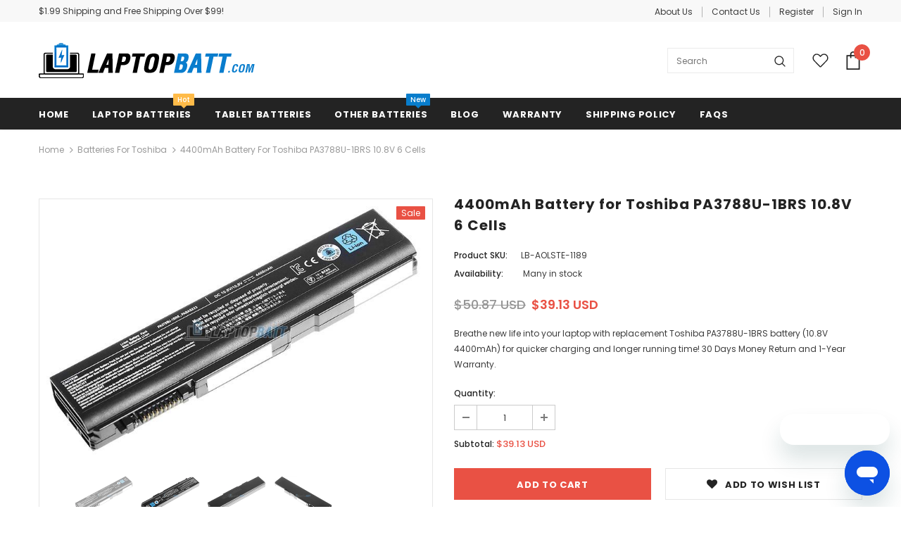

--- FILE ---
content_type: text/html; charset=utf-8
request_url: https://www.laptopbatt.com/products/battery-for-toshiba-pa3788u-1brs
body_size: 24750
content:
<!doctype html>
<!--[if lt IE 7]><html class="no-js lt-ie9 lt-ie8 lt-ie7" lang="en"> <![endif]-->
<!--[if IE 7]><html class="no-js lt-ie9 lt-ie8" lang="en"> <![endif]-->
<!--[if IE 8]><html class="no-js lt-ie9" lang="en"> <![endif]-->
<!--[if IE 9 ]><html class="ie9 no-js" lang="en"> <![endif]-->
<!--[if (gt IE 9)|!(IE)]><!--> <html class="no-js" lang="en"> <!--<![endif]-->
<head>
  <meta charset="utf-8">
  <meta http-equiv="X-UA-Compatible" content="IE=edge,chrome=1">
  <meta name="viewport" content="width=device-width, initial-scale=1, maximum-scale=1, user-scalable=0, minimal-ui">
  <title>Toshiba PA3788U-1BRS Battery - 10.8V 4400mAh | LaptopBatt</title>
  <meta name="description" content="Breathe new life into your laptop with replacement Toshiba PA3788U-1BRS battery (10.8V 4400mAh) for quicker charging and longer running time! 30 Days Money Return and 1-Year Warranty.">
  <link rel="canonical" href="https://www.laptopbatt.com/products/battery-for-toshiba-pa3788u-1brs">
  <meta property="og:type" content="product">
  <meta property="og:title" content="4400mAh Battery for Toshiba PA3788U-1BRS 10.8V 6 Cells">
  <meta property="og:image" content="http://www.laptopbatt.com/cdn/shop/products/toshiba-pa3788u-1brs-1_8ecdc7f3-b27a-43ac-96e1-d436971dce72_grande.jpg?v=1572855103">
  <meta property="og:image:secure_url" content="https://www.laptopbatt.com/cdn/shop/products/toshiba-pa3788u-1brs-1_8ecdc7f3-b27a-43ac-96e1-d436971dce72_grande.jpg?v=1572855103">
  <meta property="og:image" content="http://www.laptopbatt.com/cdn/shop/products/toshiba-pa3788u-1brs-2_87eae9c2-53b3-4e31-b114-6bb826ebbced_grande.jpg?v=1572855103">
  <meta property="og:image:secure_url" content="https://www.laptopbatt.com/cdn/shop/products/toshiba-pa3788u-1brs-2_87eae9c2-53b3-4e31-b114-6bb826ebbced_grande.jpg?v=1572855103">
  <meta property="og:image" content="http://www.laptopbatt.com/cdn/shop/products/toshiba-pa3788u-1brs-3_2a703cbe-fa4d-4e9f-9b98-421d2faa5a8b_grande.jpg?v=1572855103">
  <meta property="og:image:secure_url" content="https://www.laptopbatt.com/cdn/shop/products/toshiba-pa3788u-1brs-3_2a703cbe-fa4d-4e9f-9b98-421d2faa5a8b_grande.jpg?v=1572855103">
  <meta property="og:price:amount" content="39.13">
  <meta property="og:price:currency" content="USD">
  <meta property="og:description" content="Breathe new life into your laptop with replacement Toshiba PA3788U-1BRS battery (10.8V 4400mAh) for quicker charging and longer running time! 30 Days Money Return and 1-Year Warranty.">
  <meta property="og:url" content="https://www.laptopbatt.com/products/battery-for-toshiba-pa3788u-1brs">
  <meta property="og:site_name" content="LaptopBatt">
  <link rel="shortcut icon" href="//www.laptopbatt.com/cdn/shop/files/Favicon_32x32.png?v=1614299442" type="image/png">
  <link href="https://fonts.googleapis.com/css?family=Poppins:400,400i,500,600,700&display=swap" rel="stylesheet">
  <link href="//cdn.shopify.com/s/files/1/0252/0648/9172/t/2/assets/vendor.min.css?23923" rel="stylesheet" type="text/css" media="all" />
  <link href="//cdn.shopify.com/s/files/1/0252/0648/9172/t/2/assets/theme-styles.scss.css?v=14802570692998614973" rel="stylesheet" type="text/css" media="all" />
  <link href="//cdn.shopify.com/s/files/1/0252/0648/9172/t/2/assets/theme-styles-responsive.scss.css?23923" rel="stylesheet" type="text/css" media="all" />

  <script src="//cdn.shopify.com/s/files/1/0252/0648/9172/t/2/assets/jquery.min.js?23923" type="text/javascript"></script>
  <!--[if lt IE 9]>
    <script src="//cdn.shopify.com/s/files/1/0252/0648/9172/t/2/assets/html5shiv.min.js?23923" type="text/javascript"></script>
  <![endif]-->
<script>
window.ajax_cart = "none";window.money_format = "<span class=money>${{amount}} USD</span>";window.shop_currency = "USD";window.show_multiple_currencies = false;window.use_color_swatch = true;window.color_swatch_style = "variant";window.enable_sidebar_multiple_choice = true;window.file_url = "//www.laptopbatt.com/cdn/shop/files/?24597";window.asset_url = "";window.inventory_text = {in_stock: "In stock",many_in_stock: "Many in stock",out_of_stock: "Out of stock",add_to_cart: "Add to Cart",add_all_to_cart: "Add all to Cart",sold_out: "Sold Out",select_options : "Select options",unavailable: "Unavailable",no_more_product: "No more product",show_options: "Show Variants",hide_options: "Hide Variants",adding : "Adding",thank_you : "Thank You",add_more : "Add More",cart_feedback : "Added",add_wishlist : "Add to Wish List",remove_wishlist : "Remove Wish List",previous: "Prev",next: "Next"};window.multi_lang = false;window.infinity_scroll_feature = true;window.newsletter_popup = false;
//Head 03 Script
var appendPrependMenuMobile=function(){var a=$(".wrapper-header .header-pc"),b=$(".wrapper-header-bt"),c=$(".wrapper-navigation").find(".mb-area");1200>window.innerWidth?a.appendTo(c):a.appendTo(b)};$(document).ready(function(){appendPrependMenuMobile()});var winWidth=$(window).innerWidth();$(window).on("resize",function(){var a;clearTimeout(a);a=setTimeout(function(){var a=$(window).innerWidth();(1200>a&&1200<=winWidth||1200<=a&&1200>winWidth)&&appendPrependMenuMobile();winWidth=a},0)});
</script>
  <!-- Header hook for plugins ================================ -->
  <script>window.performance && window.performance.mark && window.performance.mark('shopify.content_for_header.start');</script><meta id="shopify-digital-wallet" name="shopify-digital-wallet" content="/25206489172/digital_wallets/dialog">
<meta name="shopify-checkout-api-token" content="823dee9258bc49483a5b78914987e9c4">
<meta id="in-context-paypal-metadata" data-shop-id="25206489172" data-venmo-supported="false" data-environment="production" data-locale="en_US" data-paypal-v4="true" data-currency="USD">
<link rel="alternate" hreflang="x-default" href="https://www.laptopbatt.com/products/battery-for-toshiba-pa3788u-1brs">
<link rel="alternate" hreflang="en" href="https://www.laptopbatt.com/products/battery-for-toshiba-pa3788u-1brs">
<link rel="alternate" hreflang="en-CA" href="https://www.laptopbatt.com/en-ca/products/battery-for-toshiba-pa3788u-1brs">
<link rel="alternate" type="application/json+oembed" href="https://www.laptopbatt.com/products/battery-for-toshiba-pa3788u-1brs.oembed">
<script async="async" src="/checkouts/internal/preloads.js?locale=en-US"></script>
<script id="shopify-features" type="application/json">{"accessToken":"823dee9258bc49483a5b78914987e9c4","betas":["rich-media-storefront-analytics"],"domain":"www.laptopbatt.com","predictiveSearch":true,"shopId":25206489172,"locale":"en"}</script>
<script>var Shopify = Shopify || {};
Shopify.shop = "laptop-batteries.myshopify.com";
Shopify.locale = "en";
Shopify.currency = {"active":"USD","rate":"1.0"};
Shopify.country = "US";
Shopify.theme = {"name":"LaptopBatt-1.0.0","id":73096659028,"schema_name":"LaptopBatt","schema_version":"1.0.0","theme_store_id":null,"role":"main"};
Shopify.theme.handle = "null";
Shopify.theme.style = {"id":null,"handle":null};
Shopify.cdnHost = "www.laptopbatt.com/cdn";
Shopify.routes = Shopify.routes || {};
Shopify.routes.root = "/";</script>
<script type="module">!function(o){(o.Shopify=o.Shopify||{}).modules=!0}(window);</script>
<script>!function(o){function n(){var o=[];function n(){o.push(Array.prototype.slice.apply(arguments))}return n.q=o,n}var t=o.Shopify=o.Shopify||{};t.loadFeatures=n(),t.autoloadFeatures=n()}(window);</script>
<script id="shop-js-analytics" type="application/json">{"pageType":"product"}</script>
<script defer="defer" async type="module" src="//www.laptopbatt.com/cdn/shopifycloud/shop-js/modules/v2/client.init-shop-cart-sync_CG-L-Qzi.en.esm.js"></script>
<script defer="defer" async type="module" src="//www.laptopbatt.com/cdn/shopifycloud/shop-js/modules/v2/chunk.common_B8yXDTDb.esm.js"></script>
<script type="module">
  await import("//www.laptopbatt.com/cdn/shopifycloud/shop-js/modules/v2/client.init-shop-cart-sync_CG-L-Qzi.en.esm.js");
await import("//www.laptopbatt.com/cdn/shopifycloud/shop-js/modules/v2/chunk.common_B8yXDTDb.esm.js");

  window.Shopify.SignInWithShop?.initShopCartSync?.({"fedCMEnabled":true,"windoidEnabled":true});

</script>
<script id="__st">var __st={"a":25206489172,"offset":28800,"reqid":"c64efd58-90d4-47f0-b402-b9f698cc7aa2-1767852445","pageurl":"www.laptopbatt.com\/products\/battery-for-toshiba-pa3788u-1brs","u":"d7947a492a67","p":"product","rtyp":"product","rid":4330174251092};</script>
<script>window.ShopifyPaypalV4VisibilityTracking = true;</script>
<script id="captcha-bootstrap">!function(){'use strict';const t='contact',e='account',n='new_comment',o=[[t,t],['blogs',n],['comments',n],[t,'customer']],c=[[e,'customer_login'],[e,'guest_login'],[e,'recover_customer_password'],[e,'create_customer']],r=t=>t.map((([t,e])=>`form[action*='/${t}']:not([data-nocaptcha='true']) input[name='form_type'][value='${e}']`)).join(','),a=t=>()=>t?[...document.querySelectorAll(t)].map((t=>t.form)):[];function s(){const t=[...o],e=r(t);return a(e)}const i='password',u='form_key',d=['recaptcha-v3-token','g-recaptcha-response','h-captcha-response',i],f=()=>{try{return window.sessionStorage}catch{return}},m='__shopify_v',_=t=>t.elements[u];function p(t,e,n=!1){try{const o=window.sessionStorage,c=JSON.parse(o.getItem(e)),{data:r}=function(t){const{data:e,action:n}=t;return t[m]||n?{data:e,action:n}:{data:t,action:n}}(c);for(const[e,n]of Object.entries(r))t.elements[e]&&(t.elements[e].value=n);n&&o.removeItem(e)}catch(o){console.error('form repopulation failed',{error:o})}}const l='form_type',E='cptcha';function T(t){t.dataset[E]=!0}const w=window,h=w.document,L='Shopify',v='ce_forms',y='captcha';let A=!1;((t,e)=>{const n=(g='f06e6c50-85a8-45c8-87d0-21a2b65856fe',I='https://cdn.shopify.com/shopifycloud/storefront-forms-hcaptcha/ce_storefront_forms_captcha_hcaptcha.v1.5.2.iife.js',D={infoText:'Protected by hCaptcha',privacyText:'Privacy',termsText:'Terms'},(t,e,n)=>{const o=w[L][v],c=o.bindForm;if(c)return c(t,g,e,D).then(n);var r;o.q.push([[t,g,e,D],n]),r=I,A||(h.body.append(Object.assign(h.createElement('script'),{id:'captcha-provider',async:!0,src:r})),A=!0)});var g,I,D;w[L]=w[L]||{},w[L][v]=w[L][v]||{},w[L][v].q=[],w[L][y]=w[L][y]||{},w[L][y].protect=function(t,e){n(t,void 0,e),T(t)},Object.freeze(w[L][y]),function(t,e,n,w,h,L){const[v,y,A,g]=function(t,e,n){const i=e?o:[],u=t?c:[],d=[...i,...u],f=r(d),m=r(i),_=r(d.filter((([t,e])=>n.includes(e))));return[a(f),a(m),a(_),s()]}(w,h,L),I=t=>{const e=t.target;return e instanceof HTMLFormElement?e:e&&e.form},D=t=>v().includes(t);t.addEventListener('submit',(t=>{const e=I(t);if(!e)return;const n=D(e)&&!e.dataset.hcaptchaBound&&!e.dataset.recaptchaBound,o=_(e),c=g().includes(e)&&(!o||!o.value);(n||c)&&t.preventDefault(),c&&!n&&(function(t){try{if(!f())return;!function(t){const e=f();if(!e)return;const n=_(t);if(!n)return;const o=n.value;o&&e.removeItem(o)}(t);const e=Array.from(Array(32),(()=>Math.random().toString(36)[2])).join('');!function(t,e){_(t)||t.append(Object.assign(document.createElement('input'),{type:'hidden',name:u})),t.elements[u].value=e}(t,e),function(t,e){const n=f();if(!n)return;const o=[...t.querySelectorAll(`input[type='${i}']`)].map((({name:t})=>t)),c=[...d,...o],r={};for(const[a,s]of new FormData(t).entries())c.includes(a)||(r[a]=s);n.setItem(e,JSON.stringify({[m]:1,action:t.action,data:r}))}(t,e)}catch(e){console.error('failed to persist form',e)}}(e),e.submit())}));const S=(t,e)=>{t&&!t.dataset[E]&&(n(t,e.some((e=>e===t))),T(t))};for(const o of['focusin','change'])t.addEventListener(o,(t=>{const e=I(t);D(e)&&S(e,y())}));const B=e.get('form_key'),M=e.get(l),P=B&&M;t.addEventListener('DOMContentLoaded',(()=>{const t=y();if(P)for(const e of t)e.elements[l].value===M&&p(e,B);[...new Set([...A(),...v().filter((t=>'true'===t.dataset.shopifyCaptcha))])].forEach((e=>S(e,t)))}))}(h,new URLSearchParams(w.location.search),n,t,e,['guest_login'])})(!0,!1)}();</script>
<script integrity="sha256-4kQ18oKyAcykRKYeNunJcIwy7WH5gtpwJnB7kiuLZ1E=" data-source-attribution="shopify.loadfeatures" defer="defer" src="//www.laptopbatt.com/cdn/shopifycloud/storefront/assets/storefront/load_feature-a0a9edcb.js" crossorigin="anonymous"></script>
<script data-source-attribution="shopify.dynamic_checkout.dynamic.init">var Shopify=Shopify||{};Shopify.PaymentButton=Shopify.PaymentButton||{isStorefrontPortableWallets:!0,init:function(){window.Shopify.PaymentButton.init=function(){};var t=document.createElement("script");t.src="https://www.laptopbatt.com/cdn/shopifycloud/portable-wallets/latest/portable-wallets.en.js",t.type="module",document.head.appendChild(t)}};
</script>
<script data-source-attribution="shopify.dynamic_checkout.buyer_consent">
  function portableWalletsHideBuyerConsent(e){var t=document.getElementById("shopify-buyer-consent"),n=document.getElementById("shopify-subscription-policy-button");t&&n&&(t.classList.add("hidden"),t.setAttribute("aria-hidden","true"),n.removeEventListener("click",e))}function portableWalletsShowBuyerConsent(e){var t=document.getElementById("shopify-buyer-consent"),n=document.getElementById("shopify-subscription-policy-button");t&&n&&(t.classList.remove("hidden"),t.removeAttribute("aria-hidden"),n.addEventListener("click",e))}window.Shopify?.PaymentButton&&(window.Shopify.PaymentButton.hideBuyerConsent=portableWalletsHideBuyerConsent,window.Shopify.PaymentButton.showBuyerConsent=portableWalletsShowBuyerConsent);
</script>
<script>
  function portableWalletsCleanup(e){e&&e.src&&console.error("Failed to load portable wallets script "+e.src);var t=document.querySelectorAll("shopify-accelerated-checkout .shopify-payment-button__skeleton, shopify-accelerated-checkout-cart .wallet-cart-button__skeleton"),e=document.getElementById("shopify-buyer-consent");for(let e=0;e<t.length;e++)t[e].remove();e&&e.remove()}function portableWalletsNotLoadedAsModule(e){e instanceof ErrorEvent&&"string"==typeof e.message&&e.message.includes("import.meta")&&"string"==typeof e.filename&&e.filename.includes("portable-wallets")&&(window.removeEventListener("error",portableWalletsNotLoadedAsModule),window.Shopify.PaymentButton.failedToLoad=e,"loading"===document.readyState?document.addEventListener("DOMContentLoaded",window.Shopify.PaymentButton.init):window.Shopify.PaymentButton.init())}window.addEventListener("error",portableWalletsNotLoadedAsModule);
</script>

<script type="module" src="https://www.laptopbatt.com/cdn/shopifycloud/portable-wallets/latest/portable-wallets.en.js" onError="portableWalletsCleanup(this)" crossorigin="anonymous"></script>
<script nomodule>
  document.addEventListener("DOMContentLoaded", portableWalletsCleanup);
</script>

<link id="shopify-accelerated-checkout-styles" rel="stylesheet" media="screen" href="https://www.laptopbatt.com/cdn/shopifycloud/portable-wallets/latest/accelerated-checkout-backwards-compat.css" crossorigin="anonymous">
<style id="shopify-accelerated-checkout-cart">
        #shopify-buyer-consent {
  margin-top: 1em;
  display: inline-block;
  width: 100%;
}

#shopify-buyer-consent.hidden {
  display: none;
}

#shopify-subscription-policy-button {
  background: none;
  border: none;
  padding: 0;
  text-decoration: underline;
  font-size: inherit;
  cursor: pointer;
}

#shopify-subscription-policy-button::before {
  box-shadow: none;
}

      </style>

<script>window.performance && window.performance.mark && window.performance.mark('shopify.content_for_header.end');</script>
  
<script type="application/ld+json">{"@context": "http://schema.org/","@type": "Product","name": "4400mAh Battery for Toshiba PA3788U-1BRS 10.8V 6 Cells","url": "https://www.laptopbatt.com/products/battery-for-toshiba-pa3788u-1brs","sku": "LB-AOLSTE-1189","productID": "4330174251092","brand": {"@type": "Thing","name": "LaptopBatt"},"description" : "Breathe new life into your laptop with replacement Toshiba PA3788U-1BRS battery (10.8V 4400mAh) for quicker charging and longer running time! 30 Days Money Return and 1-Year Warranty.","image": "https://www.laptopbatt.com/cdn/shop/products/toshiba-pa3788u-1brs-1_8ecdc7f3-b27a-43ac-96e1-d436971dce72_grande.jpg?v=1572855103","offers": {"@type" : "Offer","priceCurrency": "USD","price": "39.13","itemCondition" : "http://schema.org/NewCondition","availability" : "http://schema.org/InStock","url" : "https://www.laptopbatt.com/products/battery-for-toshiba-pa3788u-1brs?variant=31042190147668","image": "https://www.laptopbatt.com/cdn/shop/products/toshiba-pa3788u-1brs-1_8ecdc7f3-b27a-43ac-96e1-d436971dce72_grande.jpg?v=1572855103","name" : "4400mAh Battery for Toshiba PA3788U-1BRS 10.8V 6 Cells","sku": "LB-AOLSTE-1189","description" : "Breathe new life into your laptop with replacement Toshiba PA3788U-1BRS battery (10.8V 4400mAh) for quicker charging and longer running time! 30 Days Money Return and 1-Year Warranty.","priceValidUntil": "2027-01-08"}}</script>
<link href="https://monorail-edge.shopifysvc.com" rel="dns-prefetch">
<script>(function(){if ("sendBeacon" in navigator && "performance" in window) {try {var session_token_from_headers = performance.getEntriesByType('navigation')[0].serverTiming.find(x => x.name == '_s').description;} catch {var session_token_from_headers = undefined;}var session_cookie_matches = document.cookie.match(/_shopify_s=([^;]*)/);var session_token_from_cookie = session_cookie_matches && session_cookie_matches.length === 2 ? session_cookie_matches[1] : "";var session_token = session_token_from_headers || session_token_from_cookie || "";function handle_abandonment_event(e) {var entries = performance.getEntries().filter(function(entry) {return /monorail-edge.shopifysvc.com/.test(entry.name);});if (!window.abandonment_tracked && entries.length === 0) {window.abandonment_tracked = true;var currentMs = Date.now();var navigation_start = performance.timing.navigationStart;var payload = {shop_id: 25206489172,url: window.location.href,navigation_start,duration: currentMs - navigation_start,session_token,page_type: "product"};window.navigator.sendBeacon("https://monorail-edge.shopifysvc.com/v1/produce", JSON.stringify({schema_id: "online_store_buyer_site_abandonment/1.1",payload: payload,metadata: {event_created_at_ms: currentMs,event_sent_at_ms: currentMs}}));}}window.addEventListener('pagehide', handle_abandonment_event);}}());</script>
<script id="web-pixels-manager-setup">(function e(e,d,r,n,o){if(void 0===o&&(o={}),!Boolean(null===(a=null===(i=window.Shopify)||void 0===i?void 0:i.analytics)||void 0===a?void 0:a.replayQueue)){var i,a;window.Shopify=window.Shopify||{};var t=window.Shopify;t.analytics=t.analytics||{};var s=t.analytics;s.replayQueue=[],s.publish=function(e,d,r){return s.replayQueue.push([e,d,r]),!0};try{self.performance.mark("wpm:start")}catch(e){}var l=function(){var e={modern:/Edge?\/(1{2}[4-9]|1[2-9]\d|[2-9]\d{2}|\d{4,})\.\d+(\.\d+|)|Firefox\/(1{2}[4-9]|1[2-9]\d|[2-9]\d{2}|\d{4,})\.\d+(\.\d+|)|Chrom(ium|e)\/(9{2}|\d{3,})\.\d+(\.\d+|)|(Maci|X1{2}).+ Version\/(15\.\d+|(1[6-9]|[2-9]\d|\d{3,})\.\d+)([,.]\d+|)( \(\w+\)|)( Mobile\/\w+|) Safari\/|Chrome.+OPR\/(9{2}|\d{3,})\.\d+\.\d+|(CPU[ +]OS|iPhone[ +]OS|CPU[ +]iPhone|CPU IPhone OS|CPU iPad OS)[ +]+(15[._]\d+|(1[6-9]|[2-9]\d|\d{3,})[._]\d+)([._]\d+|)|Android:?[ /-](13[3-9]|1[4-9]\d|[2-9]\d{2}|\d{4,})(\.\d+|)(\.\d+|)|Android.+Firefox\/(13[5-9]|1[4-9]\d|[2-9]\d{2}|\d{4,})\.\d+(\.\d+|)|Android.+Chrom(ium|e)\/(13[3-9]|1[4-9]\d|[2-9]\d{2}|\d{4,})\.\d+(\.\d+|)|SamsungBrowser\/([2-9]\d|\d{3,})\.\d+/,legacy:/Edge?\/(1[6-9]|[2-9]\d|\d{3,})\.\d+(\.\d+|)|Firefox\/(5[4-9]|[6-9]\d|\d{3,})\.\d+(\.\d+|)|Chrom(ium|e)\/(5[1-9]|[6-9]\d|\d{3,})\.\d+(\.\d+|)([\d.]+$|.*Safari\/(?![\d.]+ Edge\/[\d.]+$))|(Maci|X1{2}).+ Version\/(10\.\d+|(1[1-9]|[2-9]\d|\d{3,})\.\d+)([,.]\d+|)( \(\w+\)|)( Mobile\/\w+|) Safari\/|Chrome.+OPR\/(3[89]|[4-9]\d|\d{3,})\.\d+\.\d+|(CPU[ +]OS|iPhone[ +]OS|CPU[ +]iPhone|CPU IPhone OS|CPU iPad OS)[ +]+(10[._]\d+|(1[1-9]|[2-9]\d|\d{3,})[._]\d+)([._]\d+|)|Android:?[ /-](13[3-9]|1[4-9]\d|[2-9]\d{2}|\d{4,})(\.\d+|)(\.\d+|)|Mobile Safari.+OPR\/([89]\d|\d{3,})\.\d+\.\d+|Android.+Firefox\/(13[5-9]|1[4-9]\d|[2-9]\d{2}|\d{4,})\.\d+(\.\d+|)|Android.+Chrom(ium|e)\/(13[3-9]|1[4-9]\d|[2-9]\d{2}|\d{4,})\.\d+(\.\d+|)|Android.+(UC? ?Browser|UCWEB|U3)[ /]?(15\.([5-9]|\d{2,})|(1[6-9]|[2-9]\d|\d{3,})\.\d+)\.\d+|SamsungBrowser\/(5\.\d+|([6-9]|\d{2,})\.\d+)|Android.+MQ{2}Browser\/(14(\.(9|\d{2,})|)|(1[5-9]|[2-9]\d|\d{3,})(\.\d+|))(\.\d+|)|K[Aa][Ii]OS\/(3\.\d+|([4-9]|\d{2,})\.\d+)(\.\d+|)/},d=e.modern,r=e.legacy,n=navigator.userAgent;return n.match(d)?"modern":n.match(r)?"legacy":"unknown"}(),u="modern"===l?"modern":"legacy",c=(null!=n?n:{modern:"",legacy:""})[u],f=function(e){return[e.baseUrl,"/wpm","/b",e.hashVersion,"modern"===e.buildTarget?"m":"l",".js"].join("")}({baseUrl:d,hashVersion:r,buildTarget:u}),m=function(e){var d=e.version,r=e.bundleTarget,n=e.surface,o=e.pageUrl,i=e.monorailEndpoint;return{emit:function(e){var a=e.status,t=e.errorMsg,s=(new Date).getTime(),l=JSON.stringify({metadata:{event_sent_at_ms:s},events:[{schema_id:"web_pixels_manager_load/3.1",payload:{version:d,bundle_target:r,page_url:o,status:a,surface:n,error_msg:t},metadata:{event_created_at_ms:s}}]});if(!i)return console&&console.warn&&console.warn("[Web Pixels Manager] No Monorail endpoint provided, skipping logging."),!1;try{return self.navigator.sendBeacon.bind(self.navigator)(i,l)}catch(e){}var u=new XMLHttpRequest;try{return u.open("POST",i,!0),u.setRequestHeader("Content-Type","text/plain"),u.send(l),!0}catch(e){return console&&console.warn&&console.warn("[Web Pixels Manager] Got an unhandled error while logging to Monorail."),!1}}}}({version:r,bundleTarget:l,surface:e.surface,pageUrl:self.location.href,monorailEndpoint:e.monorailEndpoint});try{o.browserTarget=l,function(e){var d=e.src,r=e.async,n=void 0===r||r,o=e.onload,i=e.onerror,a=e.sri,t=e.scriptDataAttributes,s=void 0===t?{}:t,l=document.createElement("script"),u=document.querySelector("head"),c=document.querySelector("body");if(l.async=n,l.src=d,a&&(l.integrity=a,l.crossOrigin="anonymous"),s)for(var f in s)if(Object.prototype.hasOwnProperty.call(s,f))try{l.dataset[f]=s[f]}catch(e){}if(o&&l.addEventListener("load",o),i&&l.addEventListener("error",i),u)u.appendChild(l);else{if(!c)throw new Error("Did not find a head or body element to append the script");c.appendChild(l)}}({src:f,async:!0,onload:function(){if(!function(){var e,d;return Boolean(null===(d=null===(e=window.Shopify)||void 0===e?void 0:e.analytics)||void 0===d?void 0:d.initialized)}()){var d=window.webPixelsManager.init(e)||void 0;if(d){var r=window.Shopify.analytics;r.replayQueue.forEach((function(e){var r=e[0],n=e[1],o=e[2];d.publishCustomEvent(r,n,o)})),r.replayQueue=[],r.publish=d.publishCustomEvent,r.visitor=d.visitor,r.initialized=!0}}},onerror:function(){return m.emit({status:"failed",errorMsg:"".concat(f," has failed to load")})},sri:function(e){var d=/^sha384-[A-Za-z0-9+/=]+$/;return"string"==typeof e&&d.test(e)}(c)?c:"",scriptDataAttributes:o}),m.emit({status:"loading"})}catch(e){m.emit({status:"failed",errorMsg:(null==e?void 0:e.message)||"Unknown error"})}}})({shopId: 25206489172,storefrontBaseUrl: "https://www.laptopbatt.com",extensionsBaseUrl: "https://extensions.shopifycdn.com/cdn/shopifycloud/web-pixels-manager",monorailEndpoint: "https://monorail-edge.shopifysvc.com/unstable/produce_batch",surface: "storefront-renderer",enabledBetaFlags: ["2dca8a86","a0d5f9d2"],webPixelsConfigList: [{"id":"shopify-app-pixel","configuration":"{}","eventPayloadVersion":"v1","runtimeContext":"STRICT","scriptVersion":"0450","apiClientId":"shopify-pixel","type":"APP","privacyPurposes":["ANALYTICS","MARKETING"]},{"id":"shopify-custom-pixel","eventPayloadVersion":"v1","runtimeContext":"LAX","scriptVersion":"0450","apiClientId":"shopify-pixel","type":"CUSTOM","privacyPurposes":["ANALYTICS","MARKETING"]}],isMerchantRequest: false,initData: {"shop":{"name":"LaptopBatt","paymentSettings":{"currencyCode":"USD"},"myshopifyDomain":"laptop-batteries.myshopify.com","countryCode":"CN","storefrontUrl":"https:\/\/www.laptopbatt.com"},"customer":null,"cart":null,"checkout":null,"productVariants":[{"price":{"amount":39.13,"currencyCode":"USD"},"product":{"title":"4400mAh Battery for Toshiba PA3788U-1BRS 10.8V 6 Cells","vendor":"LaptopBatt","id":"4330174251092","untranslatedTitle":"4400mAh Battery for Toshiba PA3788U-1BRS 10.8V 6 Cells","url":"\/products\/battery-for-toshiba-pa3788u-1brs","type":"Laptop Battery"},"id":"31042190147668","image":{"src":"\/\/www.laptopbatt.com\/cdn\/shop\/products\/toshiba-pa3788u-1brs-1_8ecdc7f3-b27a-43ac-96e1-d436971dce72.jpg?v=1572855103"},"sku":"LB-AOLSTE-1189","title":"Default Title","untranslatedTitle":"Default Title"}],"purchasingCompany":null},},"https://www.laptopbatt.com/cdn","7cecd0b6w90c54c6cpe92089d5m57a67346",{"modern":"","legacy":""},{"shopId":"25206489172","storefrontBaseUrl":"https:\/\/www.laptopbatt.com","extensionBaseUrl":"https:\/\/extensions.shopifycdn.com\/cdn\/shopifycloud\/web-pixels-manager","surface":"storefront-renderer","enabledBetaFlags":"[\"2dca8a86\", \"a0d5f9d2\"]","isMerchantRequest":"false","hashVersion":"7cecd0b6w90c54c6cpe92089d5m57a67346","publish":"custom","events":"[[\"page_viewed\",{}],[\"product_viewed\",{\"productVariant\":{\"price\":{\"amount\":39.13,\"currencyCode\":\"USD\"},\"product\":{\"title\":\"4400mAh Battery for Toshiba PA3788U-1BRS 10.8V 6 Cells\",\"vendor\":\"LaptopBatt\",\"id\":\"4330174251092\",\"untranslatedTitle\":\"4400mAh Battery for Toshiba PA3788U-1BRS 10.8V 6 Cells\",\"url\":\"\/products\/battery-for-toshiba-pa3788u-1brs\",\"type\":\"Laptop Battery\"},\"id\":\"31042190147668\",\"image\":{\"src\":\"\/\/www.laptopbatt.com\/cdn\/shop\/products\/toshiba-pa3788u-1brs-1_8ecdc7f3-b27a-43ac-96e1-d436971dce72.jpg?v=1572855103\"},\"sku\":\"LB-AOLSTE-1189\",\"title\":\"Default Title\",\"untranslatedTitle\":\"Default Title\"}}]]"});</script><script>
  window.ShopifyAnalytics = window.ShopifyAnalytics || {};
  window.ShopifyAnalytics.meta = window.ShopifyAnalytics.meta || {};
  window.ShopifyAnalytics.meta.currency = 'USD';
  var meta = {"product":{"id":4330174251092,"gid":"gid:\/\/shopify\/Product\/4330174251092","vendor":"LaptopBatt","type":"Laptop Battery","handle":"battery-for-toshiba-pa3788u-1brs","variants":[{"id":31042190147668,"price":3913,"name":"4400mAh Battery for Toshiba PA3788U-1BRS 10.8V 6 Cells","public_title":null,"sku":"LB-AOLSTE-1189"}],"remote":false},"page":{"pageType":"product","resourceType":"product","resourceId":4330174251092,"requestId":"c64efd58-90d4-47f0-b402-b9f698cc7aa2-1767852445"}};
  for (var attr in meta) {
    window.ShopifyAnalytics.meta[attr] = meta[attr];
  }
</script>
<script class="analytics">
  (function () {
    var customDocumentWrite = function(content) {
      var jquery = null;

      if (window.jQuery) {
        jquery = window.jQuery;
      } else if (window.Checkout && window.Checkout.$) {
        jquery = window.Checkout.$;
      }

      if (jquery) {
        jquery('body').append(content);
      }
    };

    var hasLoggedConversion = function(token) {
      if (token) {
        return document.cookie.indexOf('loggedConversion=' + token) !== -1;
      }
      return false;
    }

    var setCookieIfConversion = function(token) {
      if (token) {
        var twoMonthsFromNow = new Date(Date.now());
        twoMonthsFromNow.setMonth(twoMonthsFromNow.getMonth() + 2);

        document.cookie = 'loggedConversion=' + token + '; expires=' + twoMonthsFromNow;
      }
    }

    var trekkie = window.ShopifyAnalytics.lib = window.trekkie = window.trekkie || [];
    if (trekkie.integrations) {
      return;
    }
    trekkie.methods = [
      'identify',
      'page',
      'ready',
      'track',
      'trackForm',
      'trackLink'
    ];
    trekkie.factory = function(method) {
      return function() {
        var args = Array.prototype.slice.call(arguments);
        args.unshift(method);
        trekkie.push(args);
        return trekkie;
      };
    };
    for (var i = 0; i < trekkie.methods.length; i++) {
      var key = trekkie.methods[i];
      trekkie[key] = trekkie.factory(key);
    }
    trekkie.load = function(config) {
      trekkie.config = config || {};
      trekkie.config.initialDocumentCookie = document.cookie;
      var first = document.getElementsByTagName('script')[0];
      var script = document.createElement('script');
      script.type = 'text/javascript';
      script.onerror = function(e) {
        var scriptFallback = document.createElement('script');
        scriptFallback.type = 'text/javascript';
        scriptFallback.onerror = function(error) {
                var Monorail = {
      produce: function produce(monorailDomain, schemaId, payload) {
        var currentMs = new Date().getTime();
        var event = {
          schema_id: schemaId,
          payload: payload,
          metadata: {
            event_created_at_ms: currentMs,
            event_sent_at_ms: currentMs
          }
        };
        return Monorail.sendRequest("https://" + monorailDomain + "/v1/produce", JSON.stringify(event));
      },
      sendRequest: function sendRequest(endpointUrl, payload) {
        // Try the sendBeacon API
        if (window && window.navigator && typeof window.navigator.sendBeacon === 'function' && typeof window.Blob === 'function' && !Monorail.isIos12()) {
          var blobData = new window.Blob([payload], {
            type: 'text/plain'
          });

          if (window.navigator.sendBeacon(endpointUrl, blobData)) {
            return true;
          } // sendBeacon was not successful

        } // XHR beacon

        var xhr = new XMLHttpRequest();

        try {
          xhr.open('POST', endpointUrl);
          xhr.setRequestHeader('Content-Type', 'text/plain');
          xhr.send(payload);
        } catch (e) {
          console.log(e);
        }

        return false;
      },
      isIos12: function isIos12() {
        return window.navigator.userAgent.lastIndexOf('iPhone; CPU iPhone OS 12_') !== -1 || window.navigator.userAgent.lastIndexOf('iPad; CPU OS 12_') !== -1;
      }
    };
    Monorail.produce('monorail-edge.shopifysvc.com',
      'trekkie_storefront_load_errors/1.1',
      {shop_id: 25206489172,
      theme_id: 73096659028,
      app_name: "storefront",
      context_url: window.location.href,
      source_url: "//www.laptopbatt.com/cdn/s/trekkie.storefront.f147c1e4d549b37a06778fe065e689864aedea98.min.js"});

        };
        scriptFallback.async = true;
        scriptFallback.src = '//www.laptopbatt.com/cdn/s/trekkie.storefront.f147c1e4d549b37a06778fe065e689864aedea98.min.js';
        first.parentNode.insertBefore(scriptFallback, first);
      };
      script.async = true;
      script.src = '//www.laptopbatt.com/cdn/s/trekkie.storefront.f147c1e4d549b37a06778fe065e689864aedea98.min.js';
      first.parentNode.insertBefore(script, first);
    };
    trekkie.load(
      {"Trekkie":{"appName":"storefront","development":false,"defaultAttributes":{"shopId":25206489172,"isMerchantRequest":null,"themeId":73096659028,"themeCityHash":"6955449902220699202","contentLanguage":"en","currency":"USD","eventMetadataId":"3350dbaa-20a7-4edd-8fe2-c96325ae12a4"},"isServerSideCookieWritingEnabled":true,"monorailRegion":"shop_domain","enabledBetaFlags":["65f19447"]},"Session Attribution":{},"S2S":{"facebookCapiEnabled":false,"source":"trekkie-storefront-renderer","apiClientId":580111}}
    );

    var loaded = false;
    trekkie.ready(function() {
      if (loaded) return;
      loaded = true;

      window.ShopifyAnalytics.lib = window.trekkie;

      var originalDocumentWrite = document.write;
      document.write = customDocumentWrite;
      try { window.ShopifyAnalytics.merchantGoogleAnalytics.call(this); } catch(error) {};
      document.write = originalDocumentWrite;

      window.ShopifyAnalytics.lib.page(null,{"pageType":"product","resourceType":"product","resourceId":4330174251092,"requestId":"c64efd58-90d4-47f0-b402-b9f698cc7aa2-1767852445","shopifyEmitted":true});

      var match = window.location.pathname.match(/checkouts\/(.+)\/(thank_you|post_purchase)/)
      var token = match? match[1]: undefined;
      if (!hasLoggedConversion(token)) {
        setCookieIfConversion(token);
        window.ShopifyAnalytics.lib.track("Viewed Product",{"currency":"USD","variantId":31042190147668,"productId":4330174251092,"productGid":"gid:\/\/shopify\/Product\/4330174251092","name":"4400mAh Battery for Toshiba PA3788U-1BRS 10.8V 6 Cells","price":"39.13","sku":"LB-AOLSTE-1189","brand":"LaptopBatt","variant":null,"category":"Laptop Battery","nonInteraction":true,"remote":false},undefined,undefined,{"shopifyEmitted":true});
      window.ShopifyAnalytics.lib.track("monorail:\/\/trekkie_storefront_viewed_product\/1.1",{"currency":"USD","variantId":31042190147668,"productId":4330174251092,"productGid":"gid:\/\/shopify\/Product\/4330174251092","name":"4400mAh Battery for Toshiba PA3788U-1BRS 10.8V 6 Cells","price":"39.13","sku":"LB-AOLSTE-1189","brand":"LaptopBatt","variant":null,"category":"Laptop Battery","nonInteraction":true,"remote":false,"referer":"https:\/\/www.laptopbatt.com\/products\/battery-for-toshiba-pa3788u-1brs"});
      }
    });


        var eventsListenerScript = document.createElement('script');
        eventsListenerScript.async = true;
        eventsListenerScript.src = "//www.laptopbatt.com/cdn/shopifycloud/storefront/assets/shop_events_listener-3da45d37.js";
        document.getElementsByTagName('head')[0].appendChild(eventsListenerScript);

})();</script>
  <script>
  if (!window.ga || (window.ga && typeof window.ga !== 'function')) {
    window.ga = function ga() {
      (window.ga.q = window.ga.q || []).push(arguments);
      if (window.Shopify && window.Shopify.analytics && typeof window.Shopify.analytics.publish === 'function') {
        window.Shopify.analytics.publish("ga_stub_called", {}, {sendTo: "google_osp_migration"});
      }
      console.error("Shopify's Google Analytics stub called with:", Array.from(arguments), "\nSee https://help.shopify.com/manual/promoting-marketing/pixels/pixel-migration#google for more information.");
    };
    if (window.Shopify && window.Shopify.analytics && typeof window.Shopify.analytics.publish === 'function') {
      window.Shopify.analytics.publish("ga_stub_initialized", {}, {sendTo: "google_osp_migration"});
    }
  }
</script>
<script
  defer
  src="https://www.laptopbatt.com/cdn/shopifycloud/perf-kit/shopify-perf-kit-3.0.0.min.js"
  data-application="storefront-renderer"
  data-shop-id="25206489172"
  data-render-region="gcp-us-central1"
  data-page-type="product"
  data-theme-instance-id="73096659028"
  data-theme-name="LaptopBatt"
  data-theme-version="1.0.0"
  data-monorail-region="shop_domain"
  data-resource-timing-sampling-rate="10"
  data-shs="true"
  data-shs-beacon="true"
  data-shs-export-with-fetch="true"
  data-shs-logs-sample-rate="1"
  data-shs-beacon-endpoint="https://www.laptopbatt.com/api/collect"
></script>
</head>
<body id="toshiba-pa3788u-1brs-battery-10-8v-4400mah-laptopbatt" class="  template-product">
    
<div class="wrapper-header wrapper_header_03 header-lang-style2">
    <div id="shopify-section-header-03" class="shopify-section">
<header class="site-header header-03" role="banner">
    <a href="#" class="icon-nav close-menu-mb" title="Menu Mobile Icon" data-menu-mb-toogle><span class="icon-line"></span></a>
    <div class="header-bottom" data-sticky-mb>
        <div class="wrapper-header-bt">
            <div class="container">                
                <div class="header-mb">          
    <div class="header-mb-left header-mb-items">
        <div class="hamburger-icon svg-mb">
            <a href="#" class="icon-nav" title="Menu Mobile Icon" data-menu-mb-toogle><span class="icon-line"></span></a>
        </div>
        <div class="search-mb svg-mb">
            <a href="#" title="Search Icon" class="icon-search" data-search-mobile-toggle>
                <svg data-icon="search" viewBox="0 0 512 512" width="100%" height="100%"><path d="M495,466.2L377.2,348.4c29.2-35.6,46.8-81.2,46.8-130.9C424,103.5,331.5,11,217.5,11C103.4,11,11,103.5,11,217.5   S103.4,424,217.5,424c49.7,0,95.2-17.5,130.8-46.7L466.1,495c8,8,20.9,8,28.9,0C503,487.1,503,474.1,495,466.2z M217.5,382.9   C126.2,382.9,52,308.7,52,217.5S126.2,52,217.5,52C308.7,52,383,126.3,383,217.5S308.7,382.9,217.5,382.9z"></path></svg>
            </a>
            <a href="javascript:void(0)" title="close" class="close close-search">
                <svg aria-hidden="true" data-prefix="fal" data-icon="times" role="img" xmlns="http://www.w3.org/2000/svg" viewBox="0 0 320 512" class="svg-inline--fa fa-times fa-w-10 fa-2x"><path fill="currentColor" d="M193.94 256L296.5 153.44l21.15-21.15c3.12-3.12 3.12-8.19 0-11.31l-22.63-22.63c-3.12-3.12-8.19-3.12-11.31 0L160 222.06 36.29 98.34c-3.12-3.12-8.19-3.12-11.31 0L2.34 120.97c-3.12 3.12-3.12 8.19 0 11.31L126.06 256 2.34 379.71c-3.12 3.12-3.12 8.19 0 11.31l22.63 22.63c3.12 3.12 8.19 3.12 11.31 0L160 289.94 262.56 392.5l21.15 21.15c3.12 3.12 8.19 3.12 11.31 0l22.63-22.63c3.12-3.12 3.12-8.19 0-11.31L193.94 256z" class=""></path></svg>
            </a>
            <div class="search-form" data-ajax-search>
    <div class="header-search">
        <div class="header-search__form">
            <a href="javascript:void(0)" title="close" class="close close-search">
                <svg aria-hidden="true" data-prefix="fal" data-icon="times" role="img" xmlns="http://www.w3.org/2000/svg" viewBox="0 0 320 512" class="svg-inline--fa fa-times fa-w-10 fa-2x"><path fill="currentColor" d="M193.94 256L296.5 153.44l21.15-21.15c3.12-3.12 3.12-8.19 0-11.31l-22.63-22.63c-3.12-3.12-8.19-3.12-11.31 0L160 222.06 36.29 98.34c-3.12-3.12-8.19-3.12-11.31 0L2.34 120.97c-3.12 3.12-3.12 8.19 0 11.31L126.06 256 2.34 379.71c-3.12 3.12-3.12 8.19 0 11.31l22.63 22.63c3.12 3.12 8.19 3.12 11.31 0L160 289.94 262.56 392.5l21.15 21.15c3.12 3.12 8.19 3.12 11.31 0l22.63-22.63c3.12-3.12 3.12-8.19 0-11.31L193.94 256z" class=""></path></svg>
            </a>
            <form action="/search" method="get" class="search-bar" role="search">
                <input type="hidden" name="type" value="product">
                <input type="search" name="q"  placeholder="Search" class="input-group-field header-search__input" aria-label="Search Site" autocomplete="off">        
                <button type="submit" class="btn icon-search">
                    <svg data-icon="search" viewBox="0 0 512 512" width="100%" height="100%"><path d="M495,466.2L377.2,348.4c29.2-35.6,46.8-81.2,46.8-130.9C424,103.5,331.5,11,217.5,11C103.4,11,11,103.5,11,217.5   S103.4,424,217.5,424c49.7,0,95.2-17.5,130.8-46.7L466.1,495c8,8,20.9,8,28.9,0C503,487.1,503,474.1,495,466.2z M217.5,382.9   C126.2,382.9,52,308.7,52,217.5S126.2,52,217.5,52C308.7,52,383,126.3,383,217.5S308.7,382.9,217.5,382.9z"></path></svg>
                </button>
            </form>       
        </div>
        <div class="quickSearchResultsWrap" style="display: none;">
            <div class="custom-scrollbar">
                <div class="container">
                    <div class="header-block header-search__trending">
                        <div class="box-title"><span>trending</span></div>
                        <ul class="list-item">
                            
<li class="item"><a rel="nofollow" href="/search?q=849911-850*&amp;type=product" class="highlight"><i class="fa fa-search" aria-hidden="true"></i>849911-850</a></li>
                            
<li class="item"><a rel="nofollow" href="/search?q=Dell+Inspiron+13+%285378%29*&amp;type=product" class="highlight"><i class="fa fa-search" aria-hidden="true"></i>Dell Inspiron 13 (5378)</a></li>
                            
<li class="item"><a rel="nofollow" href="/search?q=52Wh+dell+XPS+13+9343+battery*&amp;type=product" class="highlight"><i class="fa fa-search" aria-hidden="true"></i>52Wh dell XPS 13 9343 battery</a></li>
                            
<li class="item"><a rel="nofollow" href="/search?q=HP+Envy+13-D053SA+11.4V*&amp;type=product" class="highlight"><i class="fa fa-search" aria-hidden="true"></i>HP Envy 13-D053SA 11.4V</a></li>
                            
<li class="item"><a rel="nofollow" href="/search?q=PK03XL*&amp;type=product" class="highlight"><i class="fa fa-search" aria-hidden="true"></i>PK03XL</a></li>
                            
<li class="item"><a rel="nofollow" href="/search?q=4740mAh+SVP132A1CW*&amp;type=product" class="highlight"><i class="fa fa-search" aria-hidden="true"></i>4740mAh SVP132A1CW</a></li>
                        </ul>
                    </div>
                    <div class="header-block header-search__product">
                        <div class="box-title"><span>Popular Products</span></div>
                        <div class="search__products">
                            <div class="products-grid row">
                                <div class="grid-item col-6 col-sm-4">
                                    <!-- new product -->
<div class="inner product-item on-sale" data-product-id="product-4349635002452">
  <div class="inner-top"><!-- sidebar-product-grid -->
  	<div class="product-top">
      <div class="product-image">
        <a href="/products/battery-for-dell-nex-900926" class="product-grid-image" data-collections-related="/collections/?view=related"><img alt="6.93Wh NEX-900926 Battery for Dell EqualLogic PS4210, EqualLogic PS6210, EqualLogic PS6610 6.6V 2 Cells" data-src="//www.laptopbatt.com/cdn/shop/files/nex-900926-2cell-1_94709698-49a5-4322-8b37-ca6db0223691_282x.jpg?v=1711072323" class="lazyload">
          <noscript><img alt="6.93Wh NEX-900926 Battery for Dell EqualLogic PS4210, EqualLogic PS6210, EqualLogic PS6610 6.6V 2 Cells" src="//www.laptopbatt.com/cdn/shop/files/nex-900926-2cell-1_94709698-49a5-4322-8b37-ca6db0223691_282x.jpg?v=1711072323"></noscript>
        </a>
      </div>
      <div class="product-label">
        <span class="label sale-label" >Sale</span><br>
      </div>
    </div>
    <div class="product-bottom">     
      <a class="product-title" href="/products/battery-for-dell-nex-900926"><span>6.93Wh NEX-900926 Battery for Dell EqualLogic PS4210, EqualLogic PS6210, EqualLogic PS6610 6.6V 2 Cells</span></a><span class="shopify-product-reviews-badge" data-id="4349635002452"></span>           
      <div class="price-box">
        <div class="price-sale"><span class="old-price"><span class=money>$157.00 USD</span></span><span class="special-price"><span class=money>$99.62 USD</span></span>
        </div>
      </div>
      <ul class="item-swatch">
</ul>
    </div>
    <div class="action">
      <form action="/cart/add" method="post" class="variants" data-id="product-actions-4349635002452" enctype="multipart/form-data">
        <input type="hidden" name="id" value="31151133655124" /> 
        <button class="btn add-to-cart-btn" type="submit" >Add to Cart</button>
      </form>
    </div>
  </div>
</div>
                                </div>
                                <div class="grid-item col-6 col-sm-4">
                                    <!-- new product -->
<div class="inner product-item on-sale" data-product-id="product-4361829515348">
  <div class="inner-top"><!-- sidebar-product-grid -->
  	<div class="product-top">
      <div class="product-image">
        <a href="/products/battery-for-hp-922977-855" class="product-grid-image" data-collections-related="/collections/?view=related"><img alt="14.4V 86Wh HP 922977-855 battery" data-src="//www.laptopbatt.com/cdn/shop/products/fm08-1_282x.jpg?v=1573550941" class="lazyload">
          <noscript><img alt="14.4V 86Wh HP 922977-855 battery" src="//www.laptopbatt.com/cdn/shop/products/fm08-1_282x.jpg?v=1573550941"></noscript>
        </a>
      </div>
      <div class="product-label">
        <span class="label sale-label" >Sale</span><br>
      </div>
    </div>
    <div class="product-bottom">     
      <a class="product-title" href="/products/battery-for-hp-922977-855"><span>86Wh/5973mAh Battery for HP 922977-855 (16 lines 14.4V)</span></a><span class="shopify-product-reviews-badge" data-id="4361829515348"></span>           
      <div class="price-box">
        <div class="price-sale"><span class="old-price"><span class=money>$75.66 USD</span></span><span class="special-price"><span class=money>$58.20 USD</span></span>
        </div>
      </div>
      <ul class="item-swatch">
</ul>
    </div>
    <div class="action">
      <form action="/cart/add" method="post" class="variants" data-id="product-actions-4361829515348" enctype="multipart/form-data">
        <input type="hidden" name="id" value="31208287010900" /> 
        <button class="btn add-to-cart-btn" type="submit" >Add to Cart</button>
      </form>
    </div>
  </div>
</div>
                                </div>
                                <div class="grid-item col-6 col-sm-4">
                                    <!-- new product -->
<div class="inner product-item on-sale" data-product-id="product-4095532826708">
  <div class="inner-top"><!-- sidebar-product-grid -->
  	<div class="product-top">
      <div class="product-image">
        <a href="/products/battery-for-hp-yb06xl" class="product-grid-image" data-collections-related="/collections/?view=related"><img alt="11.55V 84.08Wh HP YB06XL battery" data-src="//www.laptopbatt.com/cdn/shop/products/yb06xl-1_282x.jpg?v=1572851197" class="lazyload">
          <noscript><img alt="11.55V 84.08Wh HP YB06XL battery" src="//www.laptopbatt.com/cdn/shop/products/yb06xl-1_282x.jpg?v=1572851197"></noscript>
        </a>
      </div>
      <div class="product-label">
        <span class="label sale-label" >Sale</span><br>
      </div>
    </div>
    <div class="product-bottom">     
      <a class="product-title" href="/products/battery-for-hp-yb06xl"><span>84.08Wh Battery for HP YB06XL 11.55V 6 Cells</span></a><span class="shopify-product-reviews-badge" data-id="4095532826708"></span>           
      <div class="price-box">
        <div class="price-sale"><span class="old-price"><span class=money>$75.66 USD</span></span><span class="special-price"><span class=money>$58.20 USD</span></span>
        </div>
      </div>
      <ul class="item-swatch">
</ul>
    </div>
    <div class="action">
      <form action="/cart/add" method="post" class="variants" data-id="product-actions-4095532826708" enctype="multipart/form-data">
        <input type="hidden" name="id" value="30103212851284" /> 
        <button class="btn add-to-cart-btn" type="submit" >Add to Cart</button>
      </form>
    </div>
  </div>
</div>
                                </div>
                            </div>                    
                        </div>
                    </div>                 
                    <div class="header-search__results-wrapper"></div>          
                </div>
            </div>
        </div>
    </div>
</div>
        </div>                        
    </div>
  <div class="header-mb-middle header-mb-items">
    <div class="header-logo">
      <a class="logo-title" href="/">LaptopBatt</a>
    </div>
  </div>
  <div class="header-mb-right header-mb-items">
    <div class="acc-mb svg-mb"><a href="#" title="User Icon" class="icon-user" data-user-mobile-toggle><svg xmlns="http://www.w3.org/2000/svg" xmlns:xlink="http://www.w3.org/1999/xlink" id="lnr-user" viewBox="0 0 1024 1024" width="100%" height="100%"><title>user</title><path class="path1" d="M486.4 563.2c-155.275 0-281.6-126.325-281.6-281.6s126.325-281.6 281.6-281.6 281.6 126.325 281.6 281.6-126.325 281.6-281.6 281.6zM486.4 51.2c-127.043 0-230.4 103.357-230.4 230.4s103.357 230.4 230.4 230.4c127.042 0 230.4-103.357 230.4-230.4s-103.358-230.4-230.4-230.4z"/><path class="path2" d="M896 1024h-819.2c-42.347 0-76.8-34.451-76.8-76.8 0-3.485 0.712-86.285 62.72-168.96 36.094-48.126 85.514-86.36 146.883-113.634 74.957-33.314 168.085-50.206 276.797-50.206 108.71 0 201.838 16.893 276.797 50.206 61.37 27.275 110.789 65.507 146.883 113.634 62.008 82.675 62.72 165.475 62.72 168.96 0 42.349-34.451 76.8-76.8 76.8zM486.4 665.6c-178.52 0-310.267 48.789-381 141.093-53.011 69.174-54.195 139.904-54.2 140.61 0 14.013 11.485 25.498 25.6 25.498h819.2c14.115 0 25.6-11.485 25.6-25.6-0.006-0.603-1.189-71.333-54.198-140.507-70.734-92.304-202.483-141.093-381.002-141.093z"/></svg></a></div>
    <div class="cart-icon svg-mb"><a href="#" title="Cart Icon" data-cart-toggle><svg version="1.1" xmlns="http://www.w3.org/2000/svg" viewBox="0 0 30 30" xmlns:xlink="http://www.w3.org/1999/xlink" enable-background="new 0 0 30 30"><g><g><path d="M20,6V5c0-2.761-2.239-5-5-5s-5,2.239-5,5v1H4v24h22V6H20z M12,5c0-1.657,1.343-3,3-3s3,1.343,3,3v1h-6V5z M24,28H6V8h4v3    h2V8h6v3h2V8h4V28z"></path></g></g></svg><span class="cartCount" data-cart-count>0</span></a></div>
  </div>          
</div>
            </div>
            <div class="header-pc">
                <div class="bg_header-panel-top">
                    <div class="container">
                        <div class="header-panel-top justify-content-end">
                          	<div class="left-groups header-items">
                              	 <div class="customer-links">
                                 	<a class="acc-links" href="/pages/shipping-policy">$1.99 Shipping and Free Shipping Over $99!</a>
                                 </div>
                            </div>
                            <div class="right-groups header-items">
                                <div class="customer-links"><a class="acc-links" href="/pages/about-us">About Us</a>
<a class="acc-links" href="/pages/contact-us">Contact Us</a>                                      
                                    <a rel="nofollow" class="acc-links acc-regis" id="customer_register_link" href="/account/register">Register</a>
                                    <a rel="nofollow" data-user-pc-translate class="acc-links acc-sign-in" id="customer_login_link" href="/account/login" >Sign In</a>                                   
                                </div>
                            </div>                        
                        </div>
                    </div>
                </div>
                <div class="header-panel-bt">
                    <div class="container">
                        <div class="center-groups header-items">
                            <div class="header-logo">
                                <a class="logo-img" href="/" title="LaptopBatt">
                                    <img src="//www.laptopbatt.com/cdn/shop/files/laptopbatt.png?v=1614316805" alt="LaptopBatt" itemprop="logo" />
                                </a>
                            </div>
                        </div>
                        <div class="right-groups header-items">
                            <div class="nav-search">                    
                                <div class="search-form" data-ajax-search>
    <div class="header-search">
        <div class="header-search__form">
            <a href="javascript:void(0)" title="close" class="close close-search">
                <svg aria-hidden="true" data-prefix="fal" data-icon="times" role="img" xmlns="http://www.w3.org/2000/svg" viewBox="0 0 320 512" class="svg-inline--fa fa-times fa-w-10 fa-2x"><path fill="currentColor" d="M193.94 256L296.5 153.44l21.15-21.15c3.12-3.12 3.12-8.19 0-11.31l-22.63-22.63c-3.12-3.12-8.19-3.12-11.31 0L160 222.06 36.29 98.34c-3.12-3.12-8.19-3.12-11.31 0L2.34 120.97c-3.12 3.12-3.12 8.19 0 11.31L126.06 256 2.34 379.71c-3.12 3.12-3.12 8.19 0 11.31l22.63 22.63c3.12 3.12 8.19 3.12 11.31 0L160 289.94 262.56 392.5l21.15 21.15c3.12 3.12 8.19 3.12 11.31 0l22.63-22.63c3.12-3.12 3.12-8.19 0-11.31L193.94 256z" class=""></path></svg>
            </a>
            <form action="/search" method="get" class="search-bar" role="search">
                <input type="hidden" name="type" value="product">
                <input type="search" name="q"  placeholder="Search" class="input-group-field header-search__input" aria-label="Search Site" autocomplete="off">        
                <button type="submit" class="btn icon-search">
                    <svg data-icon="search" viewBox="0 0 512 512" width="100%" height="100%"><path d="M495,466.2L377.2,348.4c29.2-35.6,46.8-81.2,46.8-130.9C424,103.5,331.5,11,217.5,11C103.4,11,11,103.5,11,217.5   S103.4,424,217.5,424c49.7,0,95.2-17.5,130.8-46.7L466.1,495c8,8,20.9,8,28.9,0C503,487.1,503,474.1,495,466.2z M217.5,382.9   C126.2,382.9,52,308.7,52,217.5S126.2,52,217.5,52C308.7,52,383,126.3,383,217.5S308.7,382.9,217.5,382.9z"></path></svg>
                </button>
            </form>       
        </div>
        <div class="quickSearchResultsWrap" style="display: none;">
            <div class="custom-scrollbar">
                <div class="container">
                    <div class="header-block header-search__trending">
                        <div class="box-title"><span>trending</span></div>
                        <ul class="list-item">
                          
<li class="item"><a rel="nofollow" href="/search?q=849911-850*&amp;type=product" class="highlight"><i class="fa fa-search" aria-hidden="true"></i>849911-850</a></li>
                          
<li class="item"><a rel="nofollow" href="/search?q=Dell+Inspiron+13+%285378%29*&amp;type=product" class="highlight"><i class="fa fa-search" aria-hidden="true"></i>Dell Inspiron 13 (5378)</a></li>
                          
<li class="item"><a rel="nofollow" href="/search?q=52Wh+dell+XPS+13+9343+battery*&amp;type=product" class="highlight"><i class="fa fa-search" aria-hidden="true"></i>52Wh dell XPS 13 9343 battery</a></li>
                          
<li class="item"><a rel="nofollow" href="/search?q=HP+Envy+13-D053SA+11.4V*&amp;type=product" class="highlight"><i class="fa fa-search" aria-hidden="true"></i>HP Envy 13-D053SA 11.4V</a></li>
                          
<li class="item"><a rel="nofollow" href="/search?q=PK03XL*&amp;type=product" class="highlight"><i class="fa fa-search" aria-hidden="true"></i>PK03XL</a></li>
                          
<li class="item"><a rel="nofollow" href="/search?q=4740mAh+SVP132A1CW*&amp;type=product" class="highlight"><i class="fa fa-search" aria-hidden="true"></i>4740mAh SVP132A1CW</a></li>
                        </ul>
                    </div>
                    <div class="header-block header-search__product">
                        <div class="box-title"><span>Popular Products</span></div>
                        <div class="search__products">
                            <div class="products-grid row">
                                <div class="grid-item col-6 col-sm-4">
                                    <!-- new product -->
<div class="inner product-item on-sale" data-product-id="product-4349635002452">
  <div class="inner-top"><!-- sidebar-product-grid -->
  	<div class="product-top">
      <div class="product-image">
        <a href="/products/battery-for-dell-nex-900926" class="product-grid-image" data-collections-related="/collections/?view=related"><img alt="6.93Wh NEX-900926 Battery for Dell EqualLogic PS4210, EqualLogic PS6210, EqualLogic PS6610 6.6V 2 Cells" data-src="//www.laptopbatt.com/cdn/shop/files/nex-900926-2cell-1_94709698-49a5-4322-8b37-ca6db0223691_282x.jpg?v=1711072323" class="lazyload">
          <noscript><img alt="6.93Wh NEX-900926 Battery for Dell EqualLogic PS4210, EqualLogic PS6210, EqualLogic PS6610 6.6V 2 Cells" src="//www.laptopbatt.com/cdn/shop/files/nex-900926-2cell-1_94709698-49a5-4322-8b37-ca6db0223691_282x.jpg?v=1711072323"></noscript>
        </a>
      </div>
      <div class="product-label">
        <span class="label sale-label" >Sale</span><br>
      </div>
    </div>
    <div class="product-bottom">     
      <a class="product-title" href="/products/battery-for-dell-nex-900926"><span>6.93Wh NEX-900926 Battery for Dell EqualLogic PS4210, EqualLogic PS6210, EqualLogic PS6610 6.6V 2 Cells</span></a><span class="shopify-product-reviews-badge" data-id="4349635002452"></span>           
      <div class="price-box">
        <div class="price-sale"><span class="old-price"><span class=money>$157.00 USD</span></span><span class="special-price"><span class=money>$99.62 USD</span></span>
        </div>
      </div>
      <ul class="item-swatch">
</ul>
    </div>
    <div class="action">
      <form action="/cart/add" method="post" class="variants" data-id="product-actions-4349635002452" enctype="multipart/form-data">
        <input type="hidden" name="id" value="31151133655124" /> 
        <button class="btn add-to-cart-btn" type="submit" >Add to Cart</button>
      </form>
    </div>
  </div>
</div>
                                </div>
                                <div class="grid-item col-6 col-sm-4">
                                    <!-- new product -->
<div class="inner product-item on-sale" data-product-id="product-4361829515348">
  <div class="inner-top"><!-- sidebar-product-grid -->
  	<div class="product-top">
      <div class="product-image">
        <a href="/products/battery-for-hp-922977-855" class="product-grid-image" data-collections-related="/collections/?view=related"><img alt="14.4V 86Wh HP 922977-855 battery" data-src="//www.laptopbatt.com/cdn/shop/products/fm08-1_282x.jpg?v=1573550941" class="lazyload">
          <noscript><img alt="14.4V 86Wh HP 922977-855 battery" src="//www.laptopbatt.com/cdn/shop/products/fm08-1_282x.jpg?v=1573550941"></noscript>
        </a>
      </div>
      <div class="product-label">
        <span class="label sale-label" >Sale</span><br>
      </div>
    </div>
    <div class="product-bottom">     
      <a class="product-title" href="/products/battery-for-hp-922977-855"><span>86Wh/5973mAh Battery for HP 922977-855 (16 lines 14.4V)</span></a><span class="shopify-product-reviews-badge" data-id="4361829515348"></span>           
      <div class="price-box">
        <div class="price-sale"><span class="old-price"><span class=money>$75.66 USD</span></span><span class="special-price"><span class=money>$58.20 USD</span></span>
        </div>
      </div>
      <ul class="item-swatch">
</ul>
    </div>
    <div class="action">
      <form action="/cart/add" method="post" class="variants" data-id="product-actions-4361829515348" enctype="multipart/form-data">
        <input type="hidden" name="id" value="31208287010900" /> 
        <button class="btn add-to-cart-btn" type="submit" >Add to Cart</button>
      </form>
    </div>
  </div>
</div>
                                </div>
                                <div class="grid-item col-6 col-sm-4">
                                    <!-- new product -->
<div class="inner product-item on-sale" data-product-id="product-4095532826708">
  <div class="inner-top"><!-- sidebar-product-grid -->
  	<div class="product-top">
      <div class="product-image">
        <a href="/products/battery-for-hp-yb06xl" class="product-grid-image" data-collections-related="/collections/?view=related"><img alt="11.55V 84.08Wh HP YB06XL battery" data-src="//www.laptopbatt.com/cdn/shop/products/yb06xl-1_282x.jpg?v=1572851197" class="lazyload">
          <noscript><img alt="11.55V 84.08Wh HP YB06XL battery" src="//www.laptopbatt.com/cdn/shop/products/yb06xl-1_282x.jpg?v=1572851197"></noscript>
        </a>
      </div>
      <div class="product-label">
        <span class="label sale-label" >Sale</span><br>
      </div>
    </div>
    <div class="product-bottom">     
      <a class="product-title" href="/products/battery-for-hp-yb06xl"><span>84.08Wh Battery for HP YB06XL 11.55V 6 Cells</span></a><span class="shopify-product-reviews-badge" data-id="4095532826708"></span>           
      <div class="price-box">
        <div class="price-sale"><span class="old-price"><span class=money>$75.66 USD</span></span><span class="special-price"><span class=money>$58.20 USD</span></span>
        </div>
      </div>
      <ul class="item-swatch">
</ul>
    </div>
    <div class="action">
      <form action="/cart/add" method="post" class="variants" data-id="product-actions-4095532826708" enctype="multipart/form-data">
        <input type="hidden" name="id" value="30103212851284" /> 
        <button class="btn add-to-cart-btn" type="submit" >Add to Cart</button>
      </form>
    </div>
  </div>
</div>
                                </div>
                            </div>                    
                        </div>
                    </div>                 
                    <div class="header-search__results-wrapper"></div>          
                </div>
            </div>
        </div>
    </div> 
    <script id="search-results-template" type="text/template7">{{#if is_loading}}<div class="header-search__results"><div class="header-search__spinner-container"><div class="loading-modal modal"><div></div><div></div><div></div><div></div></div></div></div>{{else}}{{#if is_show}}<div class="header-search__results header-block">{{#if has_results}}<div class="box-title">Product Results</div><div class="search__products"><div class="products-grid row">{{#each results}}<div class="grid-item col-6 col-sm-4"><div class="inner product-item"><div class="inner-top"><div class="product-top"><div class="product-image"><a href="{{url}}" class="product-grid-image"><img src="{{image}}" alt="{{image_alt}}"></a></div></div><div class="product-bottom"><div class="product-vendor">{{vendor}}</div><a class="product-title" href="{{url}}">{{title}}</a><div class="price-box">{{#if on_compatibility}}<div class="price-regular"><span>Compatibility List</span></div>{{else}}{{#if on_sale}}<div class="price-sale"><span class="old-price">{{ compare_at_price }}</span><span class="special-price">{{ price }}</span></div>{{else}}<div class="price-regular"><span>{{ price }}</span></div>{{/if}}{{/if}}</div></div></div></div></div>{{/each}}</div></div><div class="text-center"><a href="{{results_url}}" class="text-results header-search__see-more" data-results-count="{{results_count}}">{{results_label}} ({{results_count}})</a></div>{{else}}<p class="header-search__no-results text-results">{{ results_label }}</p>{{/if}}</div>{{/if}}{{/if}}</script>
</div>
                            </div>
                            <a rel="nofollow" class="wishlist" href="/pages/wish-list" title=''>
                                <svg aria-hidden="true" data-prefix="fal" data-icon="heart" role="img" xmlns="http://www.w3.org/2000/svg" viewBox="0 0 512 512" class="svg-inline--fa fa-heart fa-w-16 fa-2x"><path fill="currentColor" d="M462.3 62.7c-54.5-46.4-136-38.7-186.6 13.5L256 96.6l-19.7-20.3C195.5 34.1 113.2 8.7 49.7 62.7c-62.8 53.6-66.1 149.8-9.9 207.8l193.5 199.8c6.2 6.4 14.4 9.7 22.6 9.7 8.2 0 16.4-3.2 22.6-9.7L472 270.5c56.4-58 53.1-154.2-9.7-207.8zm-13.1 185.6L256.4 448.1 62.8 248.3c-38.4-39.6-46.4-115.1 7.7-161.2 54.8-46.8 119.2-12.9 142.8 11.5l42.7 44.1 42.7-44.1c23.2-24 88.2-58 142.8-11.5 54 46 46.1 121.5 7.7 161.2z" class=""></path></svg>
                                <span class="wishlist-text text-hover">My Wish Lists</span>                  
                            </a>
                            <div class="cart-icon" data-cart-header-02>
                                <a href="#" title="Cart Icon" data-cart-toggle><svg version="1.1" xmlns="http://www.w3.org/2000/svg" viewBox="0 0 30 30" xmlns:xlink="http://www.w3.org/1999/xlink" enable-background="new 0 0 30 30"><g><g><path d="M20,6V5c0-2.761-2.239-5-5-5s-5,2.239-5,5v1H4v24h22V6H20z M12,5c0-1.657,1.343-3,3-3s3,1.343,3,3v1h-6V5z M24,28H6V8h4v3    h2V8h6v3h2V8h4V28z"></path></g></g></svg><span class="cartCount" data-cart-count>0</span></a>                    
                            </div>
                        </div>
                    </div>
                </div>
            </div>               
        </div>
    </div>
</header>
</div>
    <div id="shopify-section-navigation" class="shopify-section"><div class="wrapper-navigation" data-sticky-pc>   
    <div class="main-menu jas-mb-style">
        <div class="container">
            <div class="row">
                <div class="col-12">
                    <div class="mb-area">
                        <nav class="nav-bar" role="navigation">
                            <ul class="site-nav">
    
    <li class="menu-lv-1 item">
        <a class="" href="/"><span>Home</span></a>
    </li>
    
    <li class="menu-lv-1 item dropdown no-mega-menu">
        <a class="menu__moblie " href="/collections/laptop-batteries"><span>Laptop Batteries</span>
            <span class="icon-dropdown" data-toggle-menu-mb><i class="fa fa-angle-right" aria-hidden="true"></i></span>
            <label class="icon-label icon_hot"><span>Hot</span></label></a>
        <div class="sub-menu-mobile menu-mb-translate">
            <div class="menu-mb-title">
              <span class="icon-dropdown"><i class="fa fa-angle-left" aria-hidden="true"></i></span><span>Laptop Batteries</span>
            </div><ul class="site-nav-dropdown">
    <li class="menu-lv-2">
        <a href="/collections/acer-laptop-batteries"><span>Acer Batteries</span></a>
    </li>
    <li class="menu-lv-2">
        <a href="/collections/apple-laptop-batteries"><span>Apple Batteries</span></a>
    </li>
    <li class="menu-lv-2">
        <a href="/collections/asus-laptop-batteries"><span>Asus Batteries</span></a>
    </li>
    <li class="menu-lv-2">
        <a href="/collections/dell-laptop-batteries"><span>Dell Batteries</span></a>
    </li>
    <li class="menu-lv-2">
        <a href="/collections/hp-laptop-batteries"><span>HP Batteries</span></a>
    </li>
    <li class="menu-lv-2">
        <a href="/collections/lenovo-laptop-batteries"><span>Lenovo Batteries</span></a>
    </li>
    <li class="menu-lv-2">
        <a href="/collections/msi-laptop-batteries"><span>MSI Batteries</span></a>
    </li>
    <li class="menu-lv-2">
        <a href="/collections/sony-laptop-batteries"><span>Sony Batteries</span></a>
    </li>
    <li class="menu-lv-2">
        <a href="/collections/toshiba-laptop-batteries"><span>Toshiba Batteries</span></a>
    </li>
    <li class="menu-lv-2">
        <a href="/collections/laptop-batteries"><span>More Batteries</span></a>
    </li>
</ul>
        </div>
    </li>
    
    <li class="menu-lv-1 item">
        <a class="" href="/collections/tablet-batteries"><span>Tablet Batteries</span></a>
    </li>
    
    <li class="menu-lv-1 item">
        <a class="" href="/collections/other-batteries"><span>Other Batteries</span>
            <label class="icon-label icon_new"><span>New</span></label></a>
    </li>
    
    <li class="menu-lv-1 item">
        <a class="" href="/blogs/news"><span>Blog</span></a>
    </li>
    
    <li class="menu-lv-1 item">
        <a class="" href="/pages/warranty"><span>Warranty</span></a>
    </li>
    
    <li class="menu-lv-1 item">
        <a class="" href="/pages/shipping-policy"><span>Shipping Policy</span></a>
    </li>
    
    <li class="menu-lv-1 item">
        <a class="" href="/pages/faqs"><span>FAQs</span></a>
    </li>
</ul>

                        </nav>                
                    </div>
                </div>
            </div>
        </div>    
    </div>
    <div class="fixed-right-menu">
        <div class="search-fixed">
            <a href="#" title="Search Icon" class="icon-search" data-search-mobile-toggle><svg data-icon="search" viewBox="0 0 512 512" width="100%" height="100%"><path d="M495,466.2L377.2,348.4c29.2-35.6,46.8-81.2,46.8-130.9C424,103.5,331.5,11,217.5,11C103.4,11,11,103.5,11,217.5   S103.4,424,217.5,424c49.7,0,95.2-17.5,130.8-46.7L466.1,495c8,8,20.9,8,28.9,0C503,487.1,503,474.1,495,466.2z M217.5,382.9   C126.2,382.9,52,308.7,52,217.5S126.2,52,217.5,52C308.7,52,383,126.3,383,217.5S308.7,382.9,217.5,382.9z"></path></svg></a>
        </div>   
        <div class="cart-fixed cart-icon" data-cart-header-02 >             
            <a href="javascript:void(0)" title="Cart Icon"  data-cart-toggle ><svg version="1.1" xmlns="http://www.w3.org/2000/svg" viewBox="0 0 30 30" xmlns:xlink="http://www.w3.org/1999/xlink" enable-background="new 0 0 30 30"><g><g><path d="M20,6V5c0-2.761-2.239-5-5-5s-5,2.239-5,5v1H4v24h22V6H20z M12,5c0-1.657,1.343-3,3-3s3,1.343,3,3v1h-6V5z M24,28H6V8h4v3    h2V8h6v3h2V8h4V28z"></path></g></g></svg><span class="cartCount" data-cart-count>0</span></a>
        </div>
    </div>
</div>
<script>window.fixtop_menu = true;</script>
</div>
</div>
    <div class="wrapper-container wrapper-body">	
        <main class="main-content" role="main">      
             
<div class="product-template product-template-default">
  <div class="container">
    
<div class="breadcrumb">
  <a href="/" data-translate="general.breadcrumbs.home">Home</a> 
  <span class="arrow"><i class="fa fa-angle-right" aria-hidden="true"></i></span>
  <span data-collection-list="toshiba-laptop-batteries,laptop-batteries,"><a href="/collections/toshiba-laptop-batteries" title="">Batteries for Toshiba</a></span>
  <span class="arrow"><i class="fa fa-angle-right" aria-hidden="true"></i></span>
  <span data-product-tags="$$$related180###,$template-001$,10.8V,11.1V,4400mAh,6 Cells,Black,laptop battery,Li-ion,PA3788U-1BRS,PA3788U-1BRS.jpg,Toshiba">4400mAh Battery for Toshiba PA3788U-1BRS 10.8V 6 Cells</span>
</div>  	   
    <div class="halo-product-content">
      <div class="row pro-page">
        <div id="shopify-section-product-template-default" class="shopify-section col-12 col-xl-9 col-main">
<div data-section-id="product-template-default" data-section-type="product" id="ProductSection-product-template-default" data-enable-history-state="true" data-collections-related="/collections/?view=related">
    <div class="product product-default">
        <div class="row product_top horizontal-tabs">
            <div class="col-md-6 product-photos" data-more-view-product>
                <div  class="product-img-box horizontal-moreview grid-item-border">
                    <div style="position: relative;" class="wrapper-images">
                        <div class="product-photo-container slider-for">
                            <div class="thumb">
                                <a data-zoom class="fancybox" rel="gallery1" href="//www.laptopbatt.com/cdn/shop/products/toshiba-pa3788u-1brs-1_8ecdc7f3-b27a-43ac-96e1-d436971dce72_1024x1024.jpg?v=1572855103" data-fancybox="images">
                                    <img id="product-featured-image-13393182589012" alt="10.8V 4400mAh Toshiba PA3757U-1BRS battery" src="//www.laptopbatt.com/cdn/shop/products/toshiba-pa3788u-1brs-1_8ecdc7f3-b27a-43ac-96e1-d436971dce72_1024x1024.jpg?v=1572855103">
                                </a>
                            </div>
                            <div class="thumb">
                                <a data-zoom class="fancybox" rel="gallery1" href="//www.laptopbatt.com/cdn/shop/products/toshiba-pa3788u-1brs-2_87eae9c2-53b3-4e31-b114-6bb826ebbced_1024x1024.jpg?v=1572855103" data-fancybox="images">
                                    <img id="product-featured-image-13393182621780" alt="10.8V 4400mAh Toshiba PA3788U-1BRS battery" class="lazyload" data-src="//www.laptopbatt.com/cdn/shop/products/toshiba-pa3788u-1brs-2_87eae9c2-53b3-4e31-b114-6bb826ebbced_1024x1024.jpg?v=1572855103">
                                </a>
                            </div>
                            <div class="thumb">
                                <a data-zoom class="fancybox" rel="gallery1" href="//www.laptopbatt.com/cdn/shop/products/toshiba-pa3788u-1brs-3_2a703cbe-fa4d-4e9f-9b98-421d2faa5a8b_1024x1024.jpg?v=1572855103" data-fancybox="images">
                                    <img id="product-featured-image-13393182654548" alt="10.8V 4400mAh Toshiba PA3788U-1BRS battery" class="lazyload" data-src="//www.laptopbatt.com/cdn/shop/products/toshiba-pa3788u-1brs-3_2a703cbe-fa4d-4e9f-9b98-421d2faa5a8b_1024x1024.jpg?v=1572855103">
                                </a>
                            </div>
                            <div class="thumb">
                                <a data-zoom class="fancybox" rel="gallery1" href="//www.laptopbatt.com/cdn/shop/products/toshiba-pa3788u-1brs-4_a52b77fd-0609-47e5-a82e-ee373c6d87a1_1024x1024.jpg?v=1572855103" data-fancybox="images">
                                    <img id="product-featured-image-13393182687316" alt="10.8V 4400mAh Toshiba PA3788U-1BRS battery" class="lazyload" data-src="//www.laptopbatt.com/cdn/shop/products/toshiba-pa3788u-1brs-4_a52b77fd-0609-47e5-a82e-ee373c6d87a1_1024x1024.jpg?v=1572855103">
                                </a>
                            </div>
                        </div>
                        
<div class="product-label">
  <span class="label sale-label" >Sale</span><br>
</div>
                    </div>
                    <div class="slider-nav" data-rows="5" data-vertical="false">
                        <div class="item"><a href="javascript:void(0)"><img src="//www.laptopbatt.com/cdn/shop/products/toshiba-pa3788u-1brs-1_8ecdc7f3-b27a-43ac-96e1-d436971dce72_compact.jpg?v=1572855103" alt="10.8V 4400mAh Toshiba PA3757U-1BRS battery" /></a></div>
                        <div class="item"><a href="javascript:void(0)"><img src="//www.laptopbatt.com/cdn/shop/products/toshiba-pa3788u-1brs-2_87eae9c2-53b3-4e31-b114-6bb826ebbced_compact.jpg?v=1572855103" alt="10.8V 4400mAh Toshiba PA3788U-1BRS battery" /></a></div>
                        <div class="item"><a href="javascript:void(0)"><img src="//www.laptopbatt.com/cdn/shop/products/toshiba-pa3788u-1brs-3_2a703cbe-fa4d-4e9f-9b98-421d2faa5a8b_compact.jpg?v=1572855103" alt="10.8V 4400mAh Toshiba PA3788U-1BRS battery" /></a></div>
                        <div class="item"><a href="javascript:void(0)"><img src="//www.laptopbatt.com/cdn/shop/products/toshiba-pa3788u-1brs-4_a52b77fd-0609-47e5-a82e-ee373c6d87a1_compact.jpg?v=1572855103" alt="10.8V 4400mAh Toshiba PA3788U-1BRS battery" /></a></div>
                    </div>
                </div>
            </div>
            <div class="col-md-6 product-shop">
                <h1 class="product-title">4400mAh Battery for Toshiba PA3788U-1BRS 10.8V 6 Cells</h1>
                <div class="group_item"><span class="shopify-product-reviews-badge" data-id="4330174251092"></span>
                </div>
                <div class="product-infor">
                    <div class="sku-product">
                        <label>Product SKU:</label><span>LB-AOLSTE-1189</span>
                    </div>
                    <div class="product-inventory">
                        <label>Availability:</label>
                        <span>Many in stock</span>
                    </div>
                </div>
                <div class="prices">
                    <span class="compare-price"><span class=money>$50.87 USD</span></span><span class="price on-sale"><span class=money>$39.13 USD</span></span>
                </div><div class="short-description">
Breathe new life into your laptop with replacement Toshiba PA3788U-1BRS battery (10.8V 4400mAh) for quicker charging and longer running time! 30 Days Money Return and 1-Year Warranty.</div>                                         
                <form method="post" action="/cart/add" id="add-to-cart-form" accept-charset="UTF-8" class="shopify-product-form" enctype="multipart/form-data" novalidate="novalidate"><input type="hidden" name="form_type" value="product" /><input type="hidden" name="utf8" value="✓" />
                <div id="product-variants">
                    <input type="hidden" name="id" value="31042190147668" />
                </div>
                <div class="quantity">
                    <label for="quantity" >Quantity:</label>
                    <div class="qty-group"><a href="#" data-minus-qtt class="minus button"></a><input type="text" data-qtt-id="quantity__4330174251092" name="quantity" value="1"><a href="#" data-plus-qtt class="plus button"></a></div>
                </div>
                <div class="total-price">
                    <label >Subtotal:</label><span class="total-money"><span class=money>$39.13 USD</span></span>
                </div>
                <div class="groups-btn">
                    <input data-btn-addToCart type="submit" name="add" class="btn"  id="product-add-to-cart" value="Add to Cart">
                    <a class="wishlist" data-icon-wishlist href="#" data-product-handle="battery-for-toshiba-pa3788u-1brs" data-id="4330174251092"><i class="fa fa-heart" aria-hidden="true"></i><span class="wishlist-text text-hover" >Add to Wish List</span></a> 
                    <div data-shopify="payment-button" class="shopify-payment-button"> <shopify-accelerated-checkout recommended="{&quot;supports_subs&quot;:false,&quot;supports_def_opts&quot;:false,&quot;name&quot;:&quot;paypal&quot;,&quot;wallet_params&quot;:{&quot;shopId&quot;:25206489172,&quot;countryCode&quot;:&quot;CN&quot;,&quot;merchantName&quot;:&quot;LaptopBatt&quot;,&quot;phoneRequired&quot;:true,&quot;companyRequired&quot;:false,&quot;shippingType&quot;:&quot;shipping&quot;,&quot;shopifyPaymentsEnabled&quot;:false,&quot;hasManagedSellingPlanState&quot;:null,&quot;requiresBillingAgreement&quot;:false,&quot;merchantId&quot;:&quot;AA2HVDEYMV52C&quot;,&quot;sdkUrl&quot;:&quot;https://www.paypal.com/sdk/js?components=buttons\u0026commit=false\u0026currency=USD\u0026locale=en_US\u0026client-id=AfUEYT7nO4BwZQERn9Vym5TbHAG08ptiKa9gm8OARBYgoqiAJIjllRjeIMI4g294KAH1JdTnkzubt1fr\u0026merchant-id=AA2HVDEYMV52C\u0026intent=authorize&quot;}}" fallback="{&quot;supports_subs&quot;:true,&quot;supports_def_opts&quot;:true,&quot;name&quot;:&quot;buy_it_now&quot;,&quot;wallet_params&quot;:{}}" access-token="823dee9258bc49483a5b78914987e9c4" buyer-country="US" buyer-locale="en" buyer-currency="USD" variant-params="[{&quot;id&quot;:31042190147668,&quot;requiresShipping&quot;:true}]" shop-id="25206489172" enabled-flags="[&quot;ae0f5bf6&quot;]" > <div class="shopify-payment-button__button" role="button" disabled aria-hidden="true" style="background-color: transparent; border: none"> <div class="shopify-payment-button__skeleton">&nbsp;</div> </div> <div class="shopify-payment-button__more-options shopify-payment-button__skeleton" role="button" disabled aria-hidden="true">&nbsp;</div> </shopify-accelerated-checkout> <small id="shopify-buyer-consent" class="hidden" aria-hidden="true" data-consent-type="subscription"> This item is a recurring or deferred purchase. By continuing, I agree to the <span id="shopify-subscription-policy-button">cancellation policy</span> and authorize you to charge my payment method at the prices, frequency and dates listed on this page until my order is fulfilled or I cancel, if permitted. </small> </div>
                </div>
                <input type="hidden" name="product-id" value="4330174251092" /><input type="hidden" name="section-id" value="product-template-default" /></form>
                <div class="secure-shopping-guarantee"><img src="//www.laptopbatt.com/cdn/shop/files/trust-image_800x.png?v=1614298298" alt="Secure Shopping Guarantee" /></div>
            </div>
        </div>
        
        <div class="product_bottom">
            
<div class="tabs__product-page horizontal-tabs">
    <ul class="list-tabs">
        <li class="tab-title"><a href="#" data-tapTop data-target="#collapse-tab1" class="tab-links active"><span>Description</span></a></li>
        <li class="tab-title"><a href="#" data-tapTop data-target="#collapse-tab2" class="tab-links"><span>Customer Reviews</span></a></li>
        <li class="tab-title"><a href="#" data-tapTop data-target="#collapse-tab3" class="tab-links"><span>Specifications</span></a></li>
        <li class="tab-title"><a href="#" data-tapTop data-target="#collapse-tab4" class="tab-links"><span>Compatibility</span></a></li>
    </ul>
    <div class="wrapper-tab-content">
        <div class="tab-title">
            <a href="#" data-tapTop data-target="#collapse-tab1" class="tab-links active"><span>Description</span><span class="icon-dropdown"><i class="fa fa-angle-down"></i></span></a>
        </div>
        <div class="tab-content active" data-TabContent id="collapse-tab1">
          
<div class="product-des-template-001">
  <img class="lazyload des-banner" data-sizes="auto" data-srcset="//cdn.shopify.com/s/files/1/0252/0648/9172/files/Bring-your-laptop-back-to-life-2.png?23063 850w,//cdn.shopify.com/s/files/1/0252/0648/9172/files/Bring-your-laptop-back-to-life.png?22854 1170w" data-src="//cdn.shopify.com/s/files/1/0252/0648/9172/files/Bring-your-laptop-back-to-life.png?22854" alt="Bring your laptop back to life with LaptopBatt's battery" />
  <div class="row py-5">
      <div class="col-12 align-self-center col-right-text order-md-last">
          <h3 class="mb-2">LONG LASTING PERFORMANCE</h3>
          <p class="mb-0" style="max-width: 500px;">The battery performance mostly depends on the internal cells. This is why our <strong class="normal-font">Toshiba PA3788U-1BRS battery</strong> pack is made up of grade "A" cells, which ensure longer discharge time, longer battery life, and quicker charging.</p>
      </div>
      <div class="col-12 col-left-img mt-3 mt-md-0">
          <img class="align-self-center img-sm-200 lazyload" data-src="//cdn.shopify.com/s/files/1/0252/0648/9172/files/long-lasting-Performance.png" alt="High Quality Grade A Battery Cells" />
      </div>
  </div>
  <div class="row pt-2 pb-5 mb-2">
      <div class="col-12 align-self-center col-right-text order-md-last">
          <h3 class="mb-2">DESIGNED FOR LONGEVITY</h3>
          <p class="mb-0" style="max-width: 500px;">Please don't be excited by low-priced products from other unscrupulous traders. Their battery capacity is significantly reduced after 50 charge &amp; discharge cycles. Our Toshiba PA3788U-1BRS long-life battery is rigorously tested to meet or exceed OEM specs, offering over 600 charge cycles to maintain the same capacity for a long period.</p>
      </div>
      <div class="col-12 col-left-img mt-3 mt-md-0"><img class="align-self-center img-sm-200 lazyload" data-src="//cdn.shopify.com/s/files/1/0252/0648/9172/files/better-capacity-over-time.png" alt="Better capacity over time" /></div>
  </div>
  <div class="row">
      <div class="col-md pb-5 mb-2">
          <div class="row">
              <div class="col-12 order-md-last">
                  <h3 class="mb-2 mt-md-4">HIGH QUALITY COMPONENTS</h3>
                  <p class="mb-0">Battery can't have a stable performance with cheap components and even damage your laptop. Our <b class="normal-font">Toshiba PA3788U-1BRS battery replacement</b> has built-in high-quality smart control chip to ensure perfect performance and compatibility.</p>
              </div>
              <div class="col-12 mt-3 mt-md-0"><img class="img-sm-200 lazyload" alt="Texas Smart IT Chip" data-src="//cdn.shopify.com/s/files/1/0252/0648/9172/files/Texas-Smart-IT-Chip.png" /></div>
          </div>
      </div>
      <div class="col-md pb-5 mb-2">
          <div class="row">
              <div class="col-12 order-md-last">
                  <h3 class="mb-2 mt-md-4">100% TRUE CAPACITY</h3>
                  <p class="mb-0">Don't get caught in fake capacity ads! Many companies use them to attract customers and increase profits. LaptopBatt guarantees that our <b class="normal-font">Toshiba PA3788U-1BRS battery</b> capacity is 100% true, please rest assured to buy!</p>
              </div>
              <div class="col-12 mt-3 mt-md-0"><img class="img-sm-200 lazyload" alt="Brand New and 100% True Capacity" data-src="//cdn.shopify.com/s/files/1/0252/0648/9172/files/True-Capacity.png" /></div>
          </div>
      </div>
      <div class="col-md pb-5 mb-2">
          <div class="row">
              <div class="col-12 order-md-last">
                  <h3 class="mb-2 mt-md-4">DON'T TAKE ANY RISKS</h3>
                  <p class="mb-0">Safety is vital! Our Toshiba PA3788U-1BRS batteries are CE, UL, ROHS certified and offer a variety of protection features to prevent common risks such as short circuits, overheating and overvoltage. Protect Your Data, Protect Yourself, Trust LaptopBatt!</p>
              </div>
              <div class="col-12 mt-3 mt-md-0"><img class="img-sm-200 lazyload" alt="Safety features for your peace of mind" data-src="//cdn.shopify.com/s/files/1/0252/0648/9172/files/Safety-Features.png" /></div>
          </div>
      </div>
  </div>
  <div class="mb-2 pt-md-5"><img class="lazyload des-banner" data-sizes="auto" data-srcset="//cdn.shopify.com/s/files/1/0252/0648/9172/files/Shop-With-Confidence-2.jpg?23063 850w,//cdn.shopify.com/s/files/1/0252/0648/9172/files/Shop-With-Confidence.jpg?22976 1170w" data-src="//cdn.shopify.com/s/files/1/0252/0648/9172/files/Shop-With-Confidence.jpg?22976" alt="why buy from LaptopBatt" /></div>
  <h3 class="mt-4 mb-2">Not Enough? There Are More!</h3>
  <ul>
      <li>
          <h4 class="mb-1">FAST SAME DAY SHIPPING</h4>
          <span>In most cases, the order will be processed and shipped within 24 hours. This does not include weekends or holidays. You will receive an email notification once your order ships.</span>
      </li>
      <li>
          <h4 class="mb-1">FREE SHIPPING OVER $99</h4>
          <span>Only $1.99 shipping if the order is shipped to the US, Australia and UK, and free shipping for a purchase of $99!</span>
      </li>
      <li>
          <h4 class="mb-1">WORLDWIDE WAREHOUSE</h4>
          <span>We have multiple warehouses in different countries, including the US, Hong Kong, Australia &amp; the UK. We have enough inventory than any other battery company.</span>
      </li>
      <li>
          <h4 class="mb-1">FREE REPLACEMENT</h4>
          <span>During the warranty period, if the <strong class="normal-font">Toshiba PA3788U-1BRS laptop battery</strong> is completely dead, we will replace the battery for you.</span>
      </li>
  </ul>
</div>
        </div>
        <div class="tab-title">
            <a href="#" data-tapTop data-target="#collapse-tab2" class="tab-links "><span>Customer Reviews</span><span class="icon-dropdown"><i class="fa fa-angle-down"></i></span></a>
        </div>
        <div class="tab-content " data-TabContent id="collapse-tab2">
            <div id="shopify-product-reviews" data-id="4330174251092">
                
            </div>
        </div>
        <div class="tab-title">
            <a href="#" data-tapTop data-target="#collapse-tab3" class="tab-links "><span>Specifications</span><span class="icon-dropdown"><i class="fa fa-angle-down"></i></span></a>
        </div>
        <div class="tab-content " data-TabContent id="collapse-tab3">
          


<div class="row" id="specs_info">
<div class="col-12 mb-4">
<table class="product_specs">
<tbody>
<tr>
<th>SKU</th>
<td class="product_sku"><b>LB-AOLSTE-1189</b></td>
</tr>
<tr>
<th>Condition</th>
<td>Brand New, Replacement</td>
</tr>
<tr class="product_voltage">
<th>Voltage</th>
<td>10.8V</td>
</tr>
<tr>
<th>Capacity</th>
<td>4400mAh</td>
</tr>
<tr>
<th>Cell Type</th>
<td>Li-ion</td>
</tr>
<tr>
<th>Cells</th>
<td>6</td>
</tr>
<tr>
<th>Color</th>
<td>Black</td>
</tr>
<tr>
<th>Size</th>
<td>206.90x45.00x20.10mm</td>
</tr>
</tbody>
</table>
</div>
</div>
<div class="proNote"> <b>Note : </b>10.8V and 11.1V are compatible and interchangeable.</div>
          
        </div>
        <div class="tab-title">
            <a href="#" data-tapTop data-target="#collapse-tab4" class="tab-links "><span>Compatibility</span><span class="icon-dropdown"><i class="fa fa-angle-down"></i></span></a>
        </div>      
        <div class="tab-content " data-TabContent id="collapse-tab4">

<h4>Compatible Battery Part Number</h4>
<div class="ul_row_wrapper container"><ul>
<li>PA3787U-1BRS</li>
<li>PA3788U-1BRS</li>
<li>PABAS221</li>
<li>PABAS223</li>
</ul></div>
<h4>Compatible Laptop Models</h4>
<div class="ul_row_wrapper container"><ul>
<li>Dynabook Satellite K40</li>
<li>Dynabook Satellite K40 213Y/HDX</li>
<li>Dynabook Satellite K40 226Y/HD</li>
<li>Dynabook Satellite K40 226Y/HDX</li>
<li>Dynabook Satellite K41</li>
<li>Dynabook Satellite K41 240Y/HD</li>
<li>Dynabook Satellite K41 240Y/HDX</li>
<li>Dynabook Satellite K41 266Y/HD</li>
<li>Dynabook Satellite K41 266Y/HDX</li>
<li>Dynabook Satellite K45</li>
<li>Dynabook Satellite K45 240E/HD</li>
<li>Dynabook Satellite K45 240E/HDX</li>
<li>Dynabook Satellite K45 266E/HD</li>
<li>Dynabook Satellite K45 266E/HDX</li>
<li>Dynabook Satellite K46</li>
<li>Dynabook Satellite K46 240E/HD</li>
<li>Dynabook Satellite K46 240E/HDX</li>
<li>Dynabook Satellite K46 266E/HD</li>
<li>Dynabook Satellite K46 266E/HDX</li>
<li>Dynabook Satellite L35</li>
<li>Dynabook Satellite L35 220C/HD</li>
<li>Dynabook Satellite L40</li>
<li>Dynabook Satellite L40 213Y/HD</li>
<li>Dynabook Satellite L40 226Y/HD</li>
<li>Dynabook Satellite L41</li>
<li>Dynabook Satellite L41 240Y/HD</li>
<li>Dynabook Satellite L41 266Y/HD</li>
<li>Dynabook Satellite L45</li>
<li>Dynabook Satellite L45 240E/HD</li>
<li>Dynabook Satellite L45 240E/HDX</li>
<li>Dynabook Satellite L45 266E/HD</li>
<li>Dynabook Satellite L45 266E/HDX</li>
<li>Dynabook Satellite L46</li>
<li>Dynabook Satellite L46 240E/HD</li>
<li>Satellite Pro S500</li>
<li>Satellite Pro S500-00M</li>
<li>Satellite Pro S500-10E</li>
<li>Satellite Pro S500-11C</li>
<li>Satellite Pro S500-11E</li>
<li>Satellite Pro S500-11T</li>
<li>Satellite Pro S500-12V</li>
<li>Satellite Pro S500-130</li>
<li>Satellite Pro S500-131</li>
<li>Satellite Pro S500-138</li>
<li>Satellite Pro S500-139</li>
<li>Satellite Pro S500-140</li>
<li>Satellite Pro S500-141</li>
<li>Satellite Pro S500-147</li>
<li>Satellite Pro S500-14Z</li>
<li>Satellite Pro S500-156</li>
<li>Satellite Pro S500-158</li>
<li>Satellite Pro S500-15C</li>
<li>Satellite Pro S500-15E</li>
<li>Satellite Pro S500-15K</li>
<li>Satellite Pro S500-15W</li>
<li>Tecra A11</li>
<li>Tecra A11-001</li>
<li>Tecra A11-00N</li>
<li>Tecra A11-00P</li>
<li>Tecra A11-00Q</li>
<li>Tecra A11-07G</li>
<li>Tecra A11-07H</li>
<li>Tecra A11-07J</li>
<li>Tecra A11-103</li>
<li>Tecra A11-105</li>
<li>Tecra A11-113</li>
<li>Tecra A11-114</li>
<li>Tecra A11-11E</li>
<li>Tecra A11-11H</li>
<li>Tecra A11-11L</li>
<li>Tecra A11-11N</li>
<li>Tecra A11-11Q</li>
<li>Tecra A11-125</li>
<li>Tecra A11-126</li>
<li>Tecra A11-127</li>
<li>Tecra A11-128</li>
<li>Tecra A11-12F</li>
<li>Tecra A11-12P</li>
<li>Tecra A11-12Q</li>
<li>Tecra A11-12W</li>
<li>Tecra A11-14J</li>
<li>Tecra A11-14K</li>
<li>Tecra A11-14L</li>
<li>Tecra A11-152</li>
<li>Tecra A11-153</li>
<li>Tecra A11-15P</li>
<li>Tecra A11-16R</li>
<li>Tecra A11-16V</li>
<li>Tecra A11-16W</li>
<li>Tecra A11-16X</li>
<li>Tecra A11-16Z</li>
<li>Tecra A11-17G</li>
<li>Tecra A11-17H</li>
<li>Tecra A11-17M</li>
<li>Tecra A11-17N</li>
<li>Tecra A11-182</li>
<li>Tecra A11-186</li>
<li>Tecra A11-18N</li>
<li>Tecra A11-196</li>
<li>Tecra A11-197</li>
<li>Tecra A11-19E</li>
<li>Tecra A11-19L</li>
<li>Tecra A11-19M</li>
<li>Tecra A11-19N</li>
<li>Tecra A11-19P</li>
<li>Tecra A11-1D1</li>
<li>Tecra A11-1D4</li>
<li>Tecra A11-1E5</li>
<li>Tecra A11-1EE</li>
<li>Tecra A11-1EG</li>
<li>Tecra A11-1EH</li>
<li>Tecra A11-1ET</li>
<li>Tecra A11-1EV</li>
<li>Tecra A11-1EW</li>
<li>Tecra A11-1FW</li>
<li>Tecra A11-1HZ</li>
<li>Tecra A11-1JL</li>
<li>Tecra A11-1JW</li>
<li>Tecra A11-1JZ</li>
<li>Tecra A11-EV1</li>
<li>Tecra A11-S3510</li>
<li>Tecra A11-S3511</li>
<li>Tecra A11-S3512</li>
<li>Tecra A11-S3520</li>
<li>Tecra A11-S3521</li>
<li>Tecra A11-S3522</li>
<li>Tecra A11-S3530</li>
<li>Tecra A11-S3531</li>
<li>Tecra A11-S3532</li>
<li>Tecra A11-S3540</li>
<li>Tecra A11-S3541</li>
<li>Tecra A11-ST3500</li>
<li>Tecra A11-ST3501</li>
<li>Tecra A11-ST3502</li>
<li>Tecra A11-ST3503</li>
<li>Tecra A11-ST3504</li>
<li>Tecra A11-W3540</li>
<li>Tecra M11</li>
<li>Tecra M11-003</li>
<li>Tecra M11-01J</li>
<li>Tecra M11-01K</li>
<li>Tecra M11-01L</li>
<li>Tecra M11-01P</li>
<li>Tecra M11-035</li>
<li>Tecra M11-036</li>
<li>Tecra M11-037</li>
<li>Tecra M11-04K</li>
<li>Tecra M11-104</li>
<li>Tecra M11-107</li>
<li>Tecra M11-119</li>
<li>Tecra M11-11J</li>
<li>Tecra M11-11K</li>
<li>Tecra M11-11L</li>
<li>Tecra M11-11M</li>
<li>Tecra M11-120</li>
<li>Tecra M11-121</li>
<li>Tecra M11-12P</li>
<li>Tecra M11-130</li>
<li>Tecra M11-132</li>
<li>Tecra M11-135</li>
<li>Tecra M11-148</li>
<li>Tecra M11-14J</li>
<li>Tecra M11-14L</li>
<li>Tecra M11-15M</li>
<li>Tecra M11-15U</li>
<li>Tecra M11-15W</li>
<li>Tecra M11-15X</li>
<li>Tecra M11-16R</li>
<li>Tecra M11-174</li>
<li>Tecra M11-17M</li>
<li>Tecra M11-17U</li>
<li>Tecra M11-17V</li>
<li>Tecra M11-17W</li>
<li>Tecra M11-17Z</li>
<li>Tecra M11-Oracle</li>
<li>Tecra M11-S3410</li>
<li>Tecra M11-S3411</li>
<li>Tecra M11-S3412</li>
<li>Tecra M11-S3420</li>
<li>Tecra M11-S3421</li>
<li>Tecra M11-S3422</li>
<li>Tecra M11-S3430</li>
<li>Tecra M11-S3440</li>
<li>Tecra M11-S3450</li>
<li>Tecra M11-ST3501</li>
<li>Tecra M11-ST3502</li>
<li>Tecra M11-ST3510</li>
<li>Tecra M11-W3421</li>
<li>Tecra S11</li>
<li>Tecra S11-00Y</li>
<li>Tecra S11-010</li>
<li>Tecra S11-011</li>
<li>Tecra S11-013</li>
<li>Tecra S11-014</li>
<li>Tecra S11-0CP</li>
<li>Tecra S11-0CQ</li>
<li>Tecra S11-0CR</li>
<li>Tecra S11-0CS</li>
<li>Tecra S11-104</li>
<li>Tecra S11-113</li>
<li>Tecra S11-114</li>
<li>Tecra S11-11G</li>
<li>Tecra S11-11H</li>
<li>Tecra S11-11P</li>
<li>Tecra S11-124</li>
<li>Tecra S11-13M</li>
<li>Tecra S11-14U</li>
<li>Tecra S11-15G</li>
<li>Tecra S11-15H</li>
<li>Tecra S11-166</li>
<li>Tecra S11-16P</li>
<li>Tecra S11-173</li>
</ul></div>

        </div>
    </div>
</div>
            
<section class="related-products" data-featured-products>
  <div class="widget-title not-before">   
    <h3 class="box-title"><span class="title"> <span>Related Products</span></span></h3>    
  </div>  
  <div class="widget-product">
    <div class="products-grid row five-items" data-row="5">        
      <div class="grid-item col-6 col-md-4 col-lg-3 col5 grid-item-border ">
  <div class="inner product-item on-sale" data-product-id="product-4330257186900">
  <div class="inner-top"><!-- product-grid-item -->
    <div class="product-top">
      <div class="product-image">
        <a href="/products/battery-for-toshiba-pa5107u-1brs" class="product-grid-image imagecontainer" data-collections-related="/collections/toshiba-laptop-batteries?view=related"><img alt="14.4V 43Wh Toshiba PA5107U-1BRS battery" class="lazyload imagecontainer-img" data-sizes="auto" data-src="//www.laptopbatt.com/cdn/shop/products/toshiba-pa5107u-1brs-1_27af4ed2-92ae-4019-b5b7-9d7dd15625f9_210x.jpg?v=1572855152" data-srcset="//www.laptopbatt.com/cdn/shop/products/toshiba-pa5107u-1brs-1_27af4ed2-92ae-4019-b5b7-9d7dd15625f9_210x.jpg?v=1572855152 210w,//www.laptopbatt.com/cdn/shop/products/toshiba-pa5107u-1brs-1_27af4ed2-92ae-4019-b5b7-9d7dd15625f9_330x.jpg?v=1572855152 330w,//www.laptopbatt.com/cdn/shop/products/toshiba-pa5107u-1brs-1_27af4ed2-92ae-4019-b5b7-9d7dd15625f9_416x.jpg?v=1572855152 416w,//www.laptopbatt.com/cdn/shop/products/toshiba-pa5107u-1brs-1_27af4ed2-92ae-4019-b5b7-9d7dd15625f9_495x.jpg?v=1572855152 495w" />
          <noscript><img alt="14.4V 43Wh Toshiba PA5107U-1BRS battery" src="//www.laptopbatt.com/cdn/shop/products/toshiba-pa5107u-1brs-1_27af4ed2-92ae-4019-b5b7-9d7dd15625f9_210x.jpg?v=1572855152"></noscript>
        </a>
      </div>
      <div class="product-des abs-center"><a class="wishlist" data-icon-wishlist href="#" data-product-handle="battery-for-toshiba-pa5107u-1brs" data-id="4330257186900"><i class="fa fa-heart" aria-hidden="true"></i><span class="wishlist-text text-hover" >Add to Wish List</span></a> 
        <div class="action">
          <form action="/cart/add" method="post" class="variants" data-id="product-actions-4330257186900" enctype="multipart/form-data">
            <input type="hidden" name="id" value="31042812149844" />
            <button data-btn-addToCart class="btn add-to-cart-btn" type="submit" >Add to Cart</button>
          </form>
        </div>
        <span class="shopify-product-reviews-badge" data-id="4330257186900"></span>
      </div>
      <div class="product-des abs-bottom">
        <a class="quickview-button" href="javascript:void(0)" id="battery-for-toshiba-pa5107u-1brs" title="Quick View" ><span >Quick View</span></a>
      </div>
    </div>
    <div class="product-bottom">
	  <a class="product-title" href="/products/battery-for-toshiba-pa5107u-1brs"><span>43Wh Battery for Toshiba PA5107U-1BRS 14.4V 4 Cells</span></a>
      <div class="price-box">
        <div class="price-regular">
          <span><span class=money>$44.62 USD</span></span>
        </div>
      </div><ul class="item-swatch">
</ul>
    </div>
  </div>
</div>

</div> 
      <div class="grid-item col-6 col-md-4 col-lg-3 col5 grid-item-border ">
  <div class="inner product-item" data-product-id="product-4330256760916">
  <div class="inner-top"><!-- product-grid-item -->
    <div class="product-top">
      <div class="product-image">
        <a href="/products/battery-for-toshiba-pa5076u-1brs" class="product-grid-image imagecontainer" data-collections-related="/collections/toshiba-laptop-batteries?view=related"><img alt="14.8V 2200mAh Toshiba PA5076U-1BRS battery" class="lazyload imagecontainer-img" data-sizes="auto" data-src="//www.laptopbatt.com/cdn/shop/products/toshiba-pa5076u-1brs-1_3723582b-504d-4cdb-beb3-c0e429a75556_210x.jpg?v=1572855146" data-srcset="//www.laptopbatt.com/cdn/shop/products/toshiba-pa5076u-1brs-1_3723582b-504d-4cdb-beb3-c0e429a75556_210x.jpg?v=1572855146 210w,//www.laptopbatt.com/cdn/shop/products/toshiba-pa5076u-1brs-1_3723582b-504d-4cdb-beb3-c0e429a75556_330x.jpg?v=1572855146 330w,//www.laptopbatt.com/cdn/shop/products/toshiba-pa5076u-1brs-1_3723582b-504d-4cdb-beb3-c0e429a75556_416x.jpg?v=1572855146 416w,//www.laptopbatt.com/cdn/shop/products/toshiba-pa5076u-1brs-1_3723582b-504d-4cdb-beb3-c0e429a75556_495x.jpg?v=1572855146 495w" />
          <noscript><img alt="14.8V 2200mAh Toshiba PA5076U-1BRS battery" src="//www.laptopbatt.com/cdn/shop/products/toshiba-pa5076u-1brs-1_3723582b-504d-4cdb-beb3-c0e429a75556_210x.jpg?v=1572855146"></noscript>
        </a>
      </div>
<div class="product-label">
  <span class="label sale-label" >Sale</span><br>
</div>
      <div class="product-des abs-center"><a class="wishlist" data-icon-wishlist href="#" data-product-handle="battery-for-toshiba-pa5076u-1brs" data-id="4330256760916"><i class="fa fa-heart" aria-hidden="true"></i><span class="wishlist-text text-hover" >Add to Wish List</span></a> 
        <div class="action">
          <form action="/cart/add" method="post" class="variants" data-id="product-actions-4330256760916" enctype="multipart/form-data">
            <input type="hidden" name="id" value="31042808053844" />
            <button data-btn-addToCart class="btn add-to-cart-btn" type="submit" >Add to Cart</button>
          </form>
        </div>
        <span class="shopify-product-reviews-badge" data-id="4330256760916"></span>
      </div>
      <div class="product-des abs-bottom">
        <a class="quickview-button" href="javascript:void(0)" id="battery-for-toshiba-pa5076u-1brs" title="Quick View" ><span >Quick View</span></a>
      </div>
    </div>
    <div class="product-bottom">
	  <a class="product-title" href="/products/battery-for-toshiba-pa5076u-1brs"><span>2200mAh Battery for Toshiba PA5076U-1BRS 14.8V 4 Cells</span></a>
      <div class="price-box">
        <div class="price-sale">
          <span class="old-price"><span class=money>$54.34 USD</span></span>
          <span class="special-price"><span class=money>$41.80 USD</span></span>
        </div>
      </div><ul class="item-swatch">
</ul>
    </div>
  </div>
</div>

</div> 
      <div class="grid-item col-6 col-md-4 col-lg-3 col5 grid-item-border ">
  <div class="inner product-item on-sale" data-product-id="product-4330173595732">
  <div class="inner-top"><!-- product-grid-item -->
    <div class="product-top">
      <div class="product-image">
        <a href="/products/battery-for-toshiba-pa3536u-1brs" class="product-grid-image imagecontainer" data-collections-related="/collections/toshiba-laptop-batteries?view=related"><img alt="10.8V 4400mAh Toshiba PA3536U-1BRS battery" class="lazyload imagecontainer-img" data-sizes="auto" data-src="//www.laptopbatt.com/cdn/shop/products/toshiba-pa3536u-6cell-1_1d1e5882-f764-4612-9231-1783cc92c845_210x.jpg?v=1572855081" data-srcset="//www.laptopbatt.com/cdn/shop/products/toshiba-pa3536u-6cell-1_1d1e5882-f764-4612-9231-1783cc92c845_210x.jpg?v=1572855081 210w,//www.laptopbatt.com/cdn/shop/products/toshiba-pa3536u-6cell-1_1d1e5882-f764-4612-9231-1783cc92c845_330x.jpg?v=1572855081 330w,//www.laptopbatt.com/cdn/shop/products/toshiba-pa3536u-6cell-1_1d1e5882-f764-4612-9231-1783cc92c845_416x.jpg?v=1572855081 416w,//www.laptopbatt.com/cdn/shop/products/toshiba-pa3536u-6cell-1_1d1e5882-f764-4612-9231-1783cc92c845_495x.jpg?v=1572855081 495w" />
          <noscript><img alt="10.8V 4400mAh Toshiba PA3536U-1BRS battery" src="//www.laptopbatt.com/cdn/shop/products/toshiba-pa3536u-6cell-1_1d1e5882-f764-4612-9231-1783cc92c845_210x.jpg?v=1572855081"></noscript>
        </a>
      </div>
      <div class="product-des abs-center"><a class="wishlist" data-icon-wishlist href="#" data-product-handle="battery-for-toshiba-pa3536u-1brs" data-id="4330173595732"><i class="fa fa-heart" aria-hidden="true"></i><span class="wishlist-text text-hover" >Add to Wish List</span></a> 
        <div class="action">
          <form action="/cart/add" method="post" class="variants" data-id="product-actions-4330173595732" enctype="multipart/form-data">
            <input type="hidden" name="id" value="31042185953364" />
            <button data-btn-addToCart class="btn add-to-cart-btn" type="submit" >Add to Cart</button>
          </form>
        </div>
        <span class="shopify-product-reviews-badge" data-id="4330173595732"></span>
      </div>
      <div class="product-des abs-bottom">
        <a class="quickview-button" href="javascript:void(0)" id="battery-for-toshiba-pa3536u-1brs" title="Quick View" ><span >Quick View</span></a>
      </div>
    </div>
    <div class="product-bottom">
	  <a class="product-title" href="/products/battery-for-toshiba-pa3536u-1brs"><span>4400mAh Battery for Toshiba PA3536U-1BRS 10.8V 6 Cells</span></a>
      <div class="price-box">
        <div class="price-regular">
          <span><span class=money>$41.80 USD</span></span>
        </div>
      </div><ul class="item-swatch">
</ul>
    </div>
  </div>
</div>

</div> 
      <div class="grid-item col-6 col-md-4 col-lg-3 col5 grid-item-border ">
  <div class="inner product-item" data-product-id="product-4330173104212">
  <div class="inner-top"><!-- product-grid-item -->
    <div class="product-top">
      <div class="product-image">
        <a href="/products/battery-for-toshiba-pa3356u-1brs" class="product-grid-image imagecontainer" data-collections-related="/collections/toshiba-laptop-batteries?view=related"><img alt="10.8V 4400mAh Toshiba PA3356U-1BRS battery" class="lazyload imagecontainer-img" data-sizes="auto" data-src="//www.laptopbatt.com/cdn/shop/products/toshiba-pa3356u-1brs-1_212be14d-a811-4b91-8b68-c9149ce5fb99_210x.jpg?v=1572855064" data-srcset="//www.laptopbatt.com/cdn/shop/products/toshiba-pa3356u-1brs-1_212be14d-a811-4b91-8b68-c9149ce5fb99_210x.jpg?v=1572855064 210w,//www.laptopbatt.com/cdn/shop/products/toshiba-pa3356u-1brs-1_212be14d-a811-4b91-8b68-c9149ce5fb99_330x.jpg?v=1572855064 330w,//www.laptopbatt.com/cdn/shop/products/toshiba-pa3356u-1brs-1_212be14d-a811-4b91-8b68-c9149ce5fb99_416x.jpg?v=1572855064 416w,//www.laptopbatt.com/cdn/shop/products/toshiba-pa3356u-1brs-1_212be14d-a811-4b91-8b68-c9149ce5fb99_495x.jpg?v=1572855064 495w" />
          <noscript><img alt="10.8V 4400mAh Toshiba PA3356U-1BRS battery" src="//www.laptopbatt.com/cdn/shop/products/toshiba-pa3356u-1brs-1_212be14d-a811-4b91-8b68-c9149ce5fb99_210x.jpg?v=1572855064"></noscript>
        </a>
      </div>
<div class="product-label">
  <span class="label sale-label" >Sale</span><br>
</div>
      <div class="product-des abs-center"><a class="wishlist" data-icon-wishlist href="#" data-product-handle="battery-for-toshiba-pa3356u-1brs" data-id="4330173104212"><i class="fa fa-heart" aria-hidden="true"></i><span class="wishlist-text text-hover" >Add to Wish List</span></a> 
        <div class="action">
          <form action="/cart/add" method="post" class="variants" data-id="product-actions-4330173104212" enctype="multipart/form-data">
            <input type="hidden" name="id" value="31042183495764" />
            <button data-btn-addToCart class="btn add-to-cart-btn" type="submit" >Add to Cart</button>
          </form>
        </div>
        <span class="shopify-product-reviews-badge" data-id="4330173104212"></span>
      </div>
      <div class="product-des abs-bottom">
        <a class="quickview-button" href="javascript:void(0)" id="battery-for-toshiba-pa3356u-1brs" title="Quick View" ><span >Quick View</span></a>
      </div>
    </div>
    <div class="product-bottom">
	  <a class="product-title" href="/products/battery-for-toshiba-pa3356u-1brs"><span>4400mAh Battery for Toshiba PA3356U-1BRS 10.8V 6 Cells</span></a>
      <div class="price-box">
        <div class="price-sale">
          <span class="old-price"><span class=money>$54.34 USD</span></span>
          <span class="special-price"><span class=money>$41.80 USD</span></span>
        </div>
      </div><ul class="item-swatch">
</ul>
    </div>
  </div>
</div>

</div> 
      <div class="grid-item col-6 col-md-4 col-lg-3 col5 grid-item-border ">
  <div class="inner product-item on-sale" data-product-id="product-4330173268052">
  <div class="inner-top"><!-- product-grid-item -->
    <div class="product-top">
      <div class="product-image">
        <a href="/products/battery-for-toshiba-pa3420u-1brs" class="product-grid-image imagecontainer" data-collections-related="/collections/toshiba-laptop-batteries?view=related"><img alt="14.8V 4400mAh Toshiba PA3420U-1BRS battery" class="lazyload imagecontainer-img" data-sizes="auto" data-src="//www.laptopbatt.com/cdn/shop/products/toshiba-pa3420u-1brs-8cell-1_9697792e-6a14-4893-9326-c636d36bc5e0_210x.jpg?v=1572855069" data-srcset="//www.laptopbatt.com/cdn/shop/products/toshiba-pa3420u-1brs-8cell-1_9697792e-6a14-4893-9326-c636d36bc5e0_210x.jpg?v=1572855069 210w,//www.laptopbatt.com/cdn/shop/products/toshiba-pa3420u-1brs-8cell-1_9697792e-6a14-4893-9326-c636d36bc5e0_330x.jpg?v=1572855069 330w,//www.laptopbatt.com/cdn/shop/products/toshiba-pa3420u-1brs-8cell-1_9697792e-6a14-4893-9326-c636d36bc5e0_416x.jpg?v=1572855069 416w,//www.laptopbatt.com/cdn/shop/products/toshiba-pa3420u-1brs-8cell-1_9697792e-6a14-4893-9326-c636d36bc5e0_495x.jpg?v=1572855069 495w" />
          <noscript><img alt="14.8V 4400mAh Toshiba PA3420U-1BRS battery" src="//www.laptopbatt.com/cdn/shop/products/toshiba-pa3420u-1brs-8cell-1_9697792e-6a14-4893-9326-c636d36bc5e0_210x.jpg?v=1572855069"></noscript>
        </a>
      </div>
<div class="product-label">
  <span class="label sale-label" >Sale</span><br>
</div>
      <div class="product-des abs-center"><a class="wishlist" data-icon-wishlist href="#" data-product-handle="battery-for-toshiba-pa3420u-1brs" data-id="4330173268052"><i class="fa fa-heart" aria-hidden="true"></i><span class="wishlist-text text-hover" >Add to Wish List</span></a> 
        <div class="action">
          <form action="/cart/add" method="post" class="variants" data-id="product-actions-4330173268052" enctype="multipart/form-data">
            <input type="hidden" name="id" value="31042184118356" />
            <button data-btn-addToCart class="btn add-to-cart-btn" type="submit" >Add to Cart</button>
          </form>
        </div>
        <span class="shopify-product-reviews-badge" data-id="4330173268052"></span>
      </div>
      <div class="product-des abs-bottom">
        <a class="quickview-button" href="javascript:void(0)" id="battery-for-toshiba-pa3420u-1brs" title="Quick View" ><span >Quick View</span></a>
      </div>
    </div>
    <div class="product-bottom">
	  <a class="product-title" href="/products/battery-for-toshiba-pa3420u-1brs"><span>4400mAh Battery for Toshiba PA3420U-1BRS 14.8V 8 Cells</span></a>
      <div class="price-box">
        <div class="price-sale">
          <span class="old-price"><span class=money>$53.87 USD</span></span>
          <span class="special-price"><span class=money>$41.44 USD</span></span>
        </div>
      </div><ul class="item-swatch">
</ul>
    </div>
  </div>
</div>

</div> 
      <div class="grid-item col-6 col-md-4 col-lg-3 col5 grid-item-border ">
  <div class="inner product-item on-sale" data-product-id="product-4330257645652">
  <div class="inner-top"><!-- product-grid-item -->
    <div class="product-top">
      <div class="product-image">
        <a href="/products/battery-for-toshiba-pa5156u-1brs" class="product-grid-image imagecontainer" data-collections-related="/collections/toshiba-laptop-batteries?view=related"><img alt="7.6V 23Wh Toshiba PA5156U-1BRS battery" class="lazyload imagecontainer-img" data-sizes="auto" data-src="//www.laptopbatt.com/cdn/shop/products/toshiba-pa5156u-1brs-1_7323fb97-c37d-41bc-a5b3-7bedb4c0426d_210x.jpg?v=1572855156" data-srcset="//www.laptopbatt.com/cdn/shop/products/toshiba-pa5156u-1brs-1_7323fb97-c37d-41bc-a5b3-7bedb4c0426d_210x.jpg?v=1572855156 210w,//www.laptopbatt.com/cdn/shop/products/toshiba-pa5156u-1brs-1_7323fb97-c37d-41bc-a5b3-7bedb4c0426d_330x.jpg?v=1572855156 330w,//www.laptopbatt.com/cdn/shop/products/toshiba-pa5156u-1brs-1_7323fb97-c37d-41bc-a5b3-7bedb4c0426d_416x.jpg?v=1572855156 416w,//www.laptopbatt.com/cdn/shop/products/toshiba-pa5156u-1brs-1_7323fb97-c37d-41bc-a5b3-7bedb4c0426d_495x.jpg?v=1572855156 495w" />
          <noscript><img alt="7.6V 23Wh Toshiba PA5156U-1BRS battery" src="//www.laptopbatt.com/cdn/shop/products/toshiba-pa5156u-1brs-1_7323fb97-c37d-41bc-a5b3-7bedb4c0426d_210x.jpg?v=1572855156"></noscript>
        </a>
      </div>
<div class="product-label">
  <span class="label sale-label" >Sale</span><br>
  <span class="label sold-out-label" >Sold Out</span><br>
</div>
      <div class="product-des abs-center"><a class="wishlist" data-icon-wishlist href="#" data-product-handle="battery-for-toshiba-pa5156u-1brs" data-id="4330257645652"><i class="fa fa-heart" aria-hidden="true"></i><span class="wishlist-text text-hover" >Add to Wish List</span></a> 
        <div class="action">
          <form action="/cart/add" method="post" class="variants" data-id="product-actions-4330257645652" enctype="multipart/form-data">
            <button class="btn add-to-cart-btn" type="submit" disabled="disabled" >
              Unavailable
            </button>
          </form>
        </div>
        <span class="shopify-product-reviews-badge" data-id="4330257645652"></span>
      </div>
      <div class="product-des abs-bottom">
        <a class="quickview-button" href="javascript:void(0)" id="battery-for-toshiba-pa5156u-1brs" title="Quick View" ><span >Quick View</span></a>
      </div>
    </div>
    <div class="product-bottom">
	  <a class="product-title" href="/products/battery-for-toshiba-pa5156u-1brs"><span>23Wh Battery for Toshiba PA5156U-1BRS 7.6V 2 Cells</span></a>
      <div class="price-box">
        <div class="price-sale">
          <span class="old-price"><span class=money>$56.47 USD</span></span>
          <span class="special-price"><span class=money>$43.44 USD</span></span>
        </div>
      </div><ul class="item-swatch">
</ul>
    </div>
  </div>
</div>

</div> 
      <div class="grid-item col-6 col-md-4 col-lg-3 col5 grid-item-border ">
  <div class="inner product-item sold-out on-sale" data-product-id="product-4330173694036">
  <div class="inner-top"><!-- product-grid-item -->
    <div class="product-top">
      <div class="product-image">
        <a href="/products/battery-for-toshiba-pa3591u-1brs" class="product-grid-image imagecontainer" data-collections-related="/collections/toshiba-laptop-batteries?view=related"><img alt="14.4V 2200mAh Toshiba PA3591U-1BRS battery" class="lazyload imagecontainer-img" data-sizes="auto" data-src="//www.laptopbatt.com/cdn/shop/products/toshiba-pa3591u-4cell-1_b7d36a62-8c30-4def-bd04-70bf7cb0a86a_210x.jpg?v=1572855085" data-srcset="//www.laptopbatt.com/cdn/shop/products/toshiba-pa3591u-4cell-1_b7d36a62-8c30-4def-bd04-70bf7cb0a86a_210x.jpg?v=1572855085 210w,//www.laptopbatt.com/cdn/shop/products/toshiba-pa3591u-4cell-1_b7d36a62-8c30-4def-bd04-70bf7cb0a86a_330x.jpg?v=1572855085 330w,//www.laptopbatt.com/cdn/shop/products/toshiba-pa3591u-4cell-1_b7d36a62-8c30-4def-bd04-70bf7cb0a86a_416x.jpg?v=1572855085 416w,//www.laptopbatt.com/cdn/shop/products/toshiba-pa3591u-4cell-1_b7d36a62-8c30-4def-bd04-70bf7cb0a86a_495x.jpg?v=1572855085 495w" />
          <noscript><img alt="14.4V 2200mAh Toshiba PA3591U-1BRS battery" src="//www.laptopbatt.com/cdn/shop/products/toshiba-pa3591u-4cell-1_b7d36a62-8c30-4def-bd04-70bf7cb0a86a_210x.jpg?v=1572855085"></noscript>
        </a>
      </div>
<div class="product-label">
  <span class="label sale-label" >Sale</span><br>
  <span class="label sold-out-label" >Sold Out</span><br>
</div>
      <div class="product-des abs-center"><a class="wishlist" data-icon-wishlist href="#" data-product-handle="battery-for-toshiba-pa3591u-1brs" data-id="4330173694036"><i class="fa fa-heart" aria-hidden="true"></i><span class="wishlist-text text-hover" >Add to Wish List</span></a> 
        <div class="action">
          <form action="/cart/add" method="post" class="variants" data-id="product-actions-4330173694036" enctype="multipart/form-data">
            <button class="btn add-to-cart-btn" type="submit" disabled="disabled" >
              Unavailable
            </button>
          </form>
        </div>
        <span class="shopify-product-reviews-badge" data-id="4330173694036"></span>
      </div>
      <div class="product-des abs-bottom">
        <a class="quickview-button" href="javascript:void(0)" id="battery-for-toshiba-pa3591u-1brs" title="Quick View" ><span >Quick View</span></a>
      </div>
    </div>
    <div class="product-bottom">
	  <a class="product-title" href="/products/battery-for-toshiba-pa3591u-1brs"><span>2200mAh Battery for Toshiba PA3591U-1BRS 14.4V 4 Cells</span></a>
      <div class="price-box">
        <div class="price-sale">
          <span class="old-price"><span class=money>$52.21 USD</span></span>
          <span class="special-price"><span class=money>$40.16 USD</span></span>
        </div>
      </div><ul class="item-swatch">
</ul>
    </div>
  </div>
</div>

</div> 
      <div class="grid-item col-6 col-md-4 col-lg-3 col5 grid-item-border ">
  <div class="inner product-item sold-out on-sale" data-product-id="product-4330173464660">
  <div class="inner-top"><!-- product-grid-item -->
    <div class="product-top">
      <div class="product-image">
        <a href="/products/battery-for-toshiba-pa3479u-1brs" class="product-grid-image imagecontainer" data-collections-related="/collections/toshiba-laptop-batteries?view=related"><img alt="10.8V 4400mAh Toshiba PA3479U-1BRS battery" class="lazyload imagecontainer-img" data-sizes="auto" data-src="//www.laptopbatt.com/cdn/shop/products/toshiba-pa3479u-1brs-1_7a123067-2dd7-4b24-9f41-2600002514dd_210x.jpg?v=1572855075" data-srcset="//www.laptopbatt.com/cdn/shop/products/toshiba-pa3479u-1brs-1_7a123067-2dd7-4b24-9f41-2600002514dd_210x.jpg?v=1572855075 210w,//www.laptopbatt.com/cdn/shop/products/toshiba-pa3479u-1brs-1_7a123067-2dd7-4b24-9f41-2600002514dd_330x.jpg?v=1572855075 330w,//www.laptopbatt.com/cdn/shop/products/toshiba-pa3479u-1brs-1_7a123067-2dd7-4b24-9f41-2600002514dd_416x.jpg?v=1572855075 416w,//www.laptopbatt.com/cdn/shop/products/toshiba-pa3479u-1brs-1_7a123067-2dd7-4b24-9f41-2600002514dd_495x.jpg?v=1572855075 495w" />
          <noscript><img alt="10.8V 4400mAh Toshiba PA3479U-1BRS battery" src="//www.laptopbatt.com/cdn/shop/products/toshiba-pa3479u-1brs-1_7a123067-2dd7-4b24-9f41-2600002514dd_210x.jpg?v=1572855075"></noscript>
        </a>
      </div>
<div class="product-label">
  <span class="label sale-label" >Sale</span><br>
  <span class="label sold-out-label" >Sold Out</span><br>
</div>
      <div class="product-des abs-center"><a class="wishlist" data-icon-wishlist href="#" data-product-handle="battery-for-toshiba-pa3479u-1brs" data-id="4330173464660"><i class="fa fa-heart" aria-hidden="true"></i><span class="wishlist-text text-hover" >Add to Wish List</span></a> 
        <div class="action">
          <form action="/cart/add" method="post" class="variants" data-id="product-actions-4330173464660" enctype="multipart/form-data">
            <button class="btn add-to-cart-btn" type="submit" disabled="disabled" >
              Unavailable
            </button>
          </form>
        </div>
        <span class="shopify-product-reviews-badge" data-id="4330173464660"></span>
      </div>
      <div class="product-des abs-bottom">
        <a class="quickview-button" href="javascript:void(0)" id="battery-for-toshiba-pa3479u-1brs" title="Quick View" ><span >Quick View</span></a>
      </div>
    </div>
    <div class="product-bottom">
	  <a class="product-title" href="/products/battery-for-toshiba-pa3479u-1brs"><span>4400mAh PA3479U-1BRS Battery for Toshiba Satellite P100 P105 10.8V 6 Cells</span></a>
      <div class="price-box">
        <div class="price-sale">
          <span class="old-price"><span class=money>$54.34 USD</span></span>
          <span class="special-price"><span class=money>$41.80 USD</span></span>
        </div>
      </div><ul class="item-swatch">
</ul>
    </div>
  </div>
</div>

</div> 
    </div>
  </div>  
</section>
        </div>
    </div>
</div>
</div>
      </div>   
      <div id="shopify-section-recently-viewed-products" class="shopify-section">
<section class="recently-viewed-products" style="display: none;">
  <div class="widget-title not-before">   
    <h3 class="box-title"><span class="title"><span>Recently Viewed Products</span></span></h3>
  </div>  
  <div class="widget-product">
  	<div class="products-grid row five-items" data-rows="5" id="recently-viewed-products-grid"></div>
  </div>
</section>
<script id="recently-viewed-product-grid-template" type="text/x-jquery-tmpl"><div class="grid-item col-6 col-md-4 col-lg-3 col5 grid-item-border"><div class="inner product-item{{if !available}} sold-out {{/if}}{{if compare_at_price_min > price_min}} on-sale{{/if}}" data-product-id="product-${id}"><div class="inner-top"><div class="product-top"><div class="product-image"><a href="${url}" class="product-grid-image" data-collections-related="/collections/${collection}?view=related"><img src="${featured_image}" alt="${featured_image.alt}"/></a></div><div class="product-label">{{if compare_at_price_min > price_min}} <span class="label sale-label"><span >Sale</span></span>{{/if}}{{if !available}}<span class="label sold-out-label"><span >Sold Out</span></span>{{/if}}${( tagLabel = false ),''}{{if tags}}{{each tags}} {{if $value =="label" || $value =="Label"}}${( tagLabel = true ),''}{{/if}}{{/each}}{{/if}}{{if tagLabel}}<span class="label custom-label"><span >Custom Label</span></span>{{/if}}</div><div class="product-des abs-center"><a class="wishlist" data-icon-wishlist href="#" data-product-handle="${handle}" data-id="${id}"><i class="fa fa-heart" aria-hidden="true"></i><span class="wishlist-text text-hover">Add to Wish List</span></a>                  <div class="action"><form action="/cart/add" method="post" class="variants" data-id="product-actions-${id}" enctype="multipart/form-data">    {{if !available}}<button class="btn add-to-cart-btn" type="submit" disabled="disabled" >Unavailable</button>{{else variants.length > 1 }}<a class="btn" href='${url}' title='${title}' >Select options</a>{{else}}<input type="hidden" name="id" value="${variants[0].id}" />      <button data-btn-addToCart class="btn add-to-cart-btn" type="submit" >Add to Cart</button>{{/if}}</form></div><span class="shopify-product-reviews-badge" data-id="${id}"></span></div><div class="product-des abs-bottom"><a class="quickview-button" href="javascript:void(0)" id="${handle}"><span >Quick View</span></a></div></div><div class="product-bottom">	<a class="product-title lang1" href="${url}">${splitTitle(title)}</a><div class="price-box">{{if compare_at_price_min > price_min}} <p class="sale"><span class="old-price">{{html Shopify.formatMoney(compare_at_price_min, window.money_format)}}</span><span class="special-price">{{if price_varies}}<em>from </em>{{/if}}{{html Shopify.formatMoney(price_min, window.money_format)}}</span></p>{{else}}<p class="regular-product"><span>{{if price_varies}}<em>from </em>{{/if}}{{html Shopify.formatMoney(price_min, window.money_format)}}</span></p>{{/if}}</div></div></div></div></div></script>
</div>
    </div>   
  </div>
</div>


<div class="modal fade halo_modal-custom" id="video_product" role="dialog">
    <div class="modal-dialog modal-dialog-centered">
        <div class="modal-content">
            <div class="modal-header"><a data-dismiss="modal" class="close close-modal" title="Close" href="javascript:void(0)"><svg aria-hidden="true" data-prefix="fal" data-icon="times" role="img" xmlns="http://www.w3.org/2000/svg" viewBox="0 0 320 512" class="svg-inline--fa fa-times fa-w-10 fa-2x"><path fill="currentColor" d="M193.94 256L296.5 153.44l21.15-21.15c3.12-3.12 3.12-8.19 0-11.31l-22.63-22.63c-3.12-3.12-8.19-3.12-11.31 0L160 222.06 36.29 98.34c-3.12-3.12-8.19-3.12-11.31 0L2.34 120.97c-3.12 3.12-3.12 8.19 0 11.31L126.06 256 2.34 379.71c-3.12 3.12-3.12 8.19 0 11.31l22.63 22.63c3.12 3.12 8.19 3.12 11.31 0L160 289.94 262.56 392.5l21.15 21.15c3.12 3.12 8.19 3.12 11.31 0l22.63-22.63c3.12-3.12 3.12-8.19 0-11.31L193.94 256z" class=""></path></svg></a></div>
            <div class="modal-body"><div class="videoWrapper" id="videoWrapper"></div></div>
        </div>
    </div>
</div>
<script>$(".video-open-popup a").one("click", function () { $("#videoWrapper").html('<iframe width="100%" height="100%" src="" frameborder="0" allow="autoplay; encrypted-media" allowfullscreen=""></iframe>'); })</script>
<div class="footbar-fixed footbar-fixed-product"> 
	<div class="sticky_form" data-sticky-add-to-cart>
    <div class="container">
        <div class="row align-items-center">
            <div class="col-12 col-lg-12">
                <form method="post" action="/cart/add" id="form-sticky" accept-charset="UTF-8" class="shopify-product-form" enctype="multipart/form-data"><input type="hidden" name="form_type" value="product" /><input type="hidden" name="utf8" value="✓" />
                    <div class="row align-items-center">
                        <div class=" col-img-title">
                            <div class="pr-img sticky-item">
                                <img src="//www.laptopbatt.com/cdn/shop/products/toshiba-pa3788u-1brs-1_8ecdc7f3-b27a-43ac-96e1-d436971dce72_compact.jpg?v=1572855103" alt="">
                                <div class="product-title"><span>4400mAh Battery for Toshiba PA3788U-1BRS 10.8V 6 Cells</span></div>
                            </div>
                        </div>
                        <div class="col-variant">                           
                            <div class="sticky-item sticky_group">
                                <div class="quantity">
                                    <div class="qty-group"><a href="#" data-minus-qtt class="minus button"></a><input type="text" data-qtt-id="quantity__4330174251092" name="quantity" value="1"><a href="#" data-plus-qtt class="plus button"></a></div>
                                </div>
                            </div>                                                        
                        </div>
                        <div class=" col-actions">
                            <div class="action sticky-item">
                                <input type="hidden" name="id" value="31042190147668" /> 
                                <input data-sticky-btn-addToCart type="submit" name="add" class="btn sticky-add-to-cart"  value="Add to Cart">
                            </div>
                        </div>
                    </div>
                <input type="hidden" name="product-id" value="4330174251092" /></form>
            </div>
        </div>
    </div>
</div>

</div>
        </main>
                
        <div id="shopify-section-footer" class="shopify-section"><footer class="site-footer footer-default" role="contentinfo">
    <div class="footer-top">       
        <div class="container">
            <div class="row">
                <div class="col-12 col-md-12 col-lg-6 col-xl-7 footer-col-left">
                    <div class="row">
                        <div class="col-footer col-12 col-md-4">
                        <h5 class="foot-title dropdow-mb"><span>INFORMATION</span></h5>
                        <ul>
                          <li><a href="/pages/about-us" title="About Us" class="foot-link"><span>About Us</span></a></li>
                          <li><a href="/pages/contact-us" title="Contact Us" class="foot-link"><span>Contact Us</span></a></li>
                          <li><a href="/pages/why-shop-with-us" title="Why shop with us?" class="foot-link"><span>Why shop with us?</span></a></li>
                          <li><a href="/pages/privacy-policy" title="Privacy Policy" class="foot-link"><span>Privacy Policy</span></a></li>
                          <li><a href="/pages/terms-of-use" title="Terms Of Use" class="foot-link"><span>Terms Of Use</span></a></li>
                        </ul>
                        </div>
                        <div class="col-footer col-12 col-md-4">
                        <h5 class="foot-title dropdow-mb"><span>CUSTOMER SERVICE</span></h5>
                        <ul>
                          <li><a href="/pages/faqs" title="FAQs" class="foot-link"><span>FAQs</span></a></li>
                          <li><a href="/pages/warranty" title="Warranty" class="foot-link"><span>Warranty</span></a></li>
                          <li><a href="/pages/shipping-policy" title="Shipping Policy" class="foot-link"><span>Shipping Policy</span></a></li>
                          <li><a href="/pages/return-policy" title="Return Policy" class="foot-link"><span>Return Policy</span></a></li>
                        </ul>
                        </div>
                        <div class="col-footer col-12 col-md-4">
                        <h5 class="foot-title dropdow-mb"><span>My Account</span></h5>
                        <ul>
                          <li><a rel="nofollow" href="/account" title="My Account" class="foot-link"><span>My Account</span></a></li>
                          <li><a href="/pages/track-my-order" title="Track My Order" class="foot-link"><span>Track My Order</span></a></li>
                          <li><a rel="nofollow" href="/pages/wish-list" title="My Wish Lists" class="foot-link"><span>My Wish Lists</span></a></li>
                          <li><a rel="nofollow" href="/cart" title="My Cart" class="foot-link"><span>My Cart</span></a></li>
                          <li><a href="/collections/all" title="Product Collections" class="foot-link"><span>Product Collections</span></a></li>
                        </ul>
                        </div>
                    </div>
                </div>
                <div class="col-12 col-md-12 col-lg-6 col-xl-5 footer-col-right">
                    <div class="footer-newsletter">
                        <h5 class="newsletter-title foot-title"><span>Receive Amazing Deals:</span></h5>                        
                        <section class="newsletter">
  <div class="block-content">
    

<form method="post" action="/contact" id="contact_form" accept-charset="UTF-8" class="input-group"><input type="hidden" name="form_type" value="customer" /><input type="hidden" name="utf8" value="✓" />
    <input type="hidden" name="contact[tags]" value="newsletter">
    <input class="input-group-field" type="email" name="contact[email]"  aria-label="Email Address" placeholder="enter your email address" required="required">
    <input class="btn" type="submit" value="Submit"></form>
  </div>
</section>

                    </div>
                </div>
            </div>    
        </div>
    </div>
    <div class="footer-bottom">
        <div class="container">
            <address>
                <div>Copyright © 2019 <a href="/" title="LaptopBatt">LaptopBatt.com</a> owned by Shenzhen Aolisite Electronic Co., Ltd. All Rights Reserved. All brands, product names and registered trademarks used in the website are for identification purposes only, which are the property of their respective owners. LaptopBatt is not affiliated with any OEM brands. All products are not covered under any warranties provided by the original manufacturers.</div>
            </address>
        </div>
    </div>
</footer>
</div>     
        <div id="back-top" style="display: none;"><a class="nav_up" href="#top" title="Back to top"><i class="fa fa-angle-up" aria-hidden="true"></i></a></div>  
    </div>    
    
    <div class="translate-header" data-translate-header>
        <div id="dropdown-customer" class="ct_login">  
  <div class="customer-title">
    <a href="javascript:void(0)" title="Close" class="close-customer close"><svg aria-hidden="true" data-prefix="fal" data-icon="times" role="img" xmlns="http://www.w3.org/2000/svg" viewBox="0 0 320 512" class="svg-inline--fa fa-times fa-w-10 fa-2x"><path fill="currentColor" d="M193.94 256L296.5 153.44l21.15-21.15c3.12-3.12 3.12-8.19 0-11.31l-22.63-22.63c-3.12-3.12-8.19-3.12-11.31 0L160 222.06 36.29 98.34c-3.12-3.12-8.19-3.12-11.31 0L2.34 120.97c-3.12 3.12-3.12 8.19 0 11.31L126.06 256 2.34 379.71c-3.12 3.12-3.12 8.19 0 11.31l22.63 22.63c3.12 3.12 8.19 3.12 11.31 0L160 289.94 262.56 392.5l21.15 21.15c3.12 3.12 8.19 3.12 11.31 0l22.63-22.63c3.12-3.12 3.12-8.19 0-11.31L193.94 256z" class=""></path></svg><span >Close</span></a>
    <h5 >Customer Login:</h5>
  </div> 
  <div class="customer-content">
    <div class="customer-inner login-customer">
      <form accept-charset="UTF-8" action="/account/login" method="post">
        <input name="form_type" type="hidden" value="customer_login" />
        <input name="utf8" type="hidden" value="✓" />
        <div class="ct-login">
          <div class="form-group">
            <label for="customer_email"><span >Email Address</span><em>*</em></label>
            <input class="form-control" type="email" value="" name="customer[email]" placeholder="Email Address" >
          </div>
          <div class="form-group">
            <label for="customer_password"><span >Password</span><em>*</em></label>
            <input class="form-control" type="password" value="" placeholder="Password" name="customer[password]" >
          </div>
          <div class="action-btn">
            <input type="submit" class="btn btn-login"  value="Login">
            <a class="text-hover forgot-password" href="/account/login#recover" >Forgot your password?</a>
          </div>
        </div>
        <div class="ct-register">
          <a href="/account/register" class="btn btn-register" >Create An Account</a>
        </div>
      </form>
    </div>
  </div>
</div>
        
<div id="dropdown-cart"> 
  <div class="cart-title">
    <a href="javascript:void(0)" title="Close" class="close-cart close"><svg aria-hidden="true" data-prefix="fal" data-icon="times" role="img" xmlns="http://www.w3.org/2000/svg" viewBox="0 0 320 512" class="svg-inline--fa fa-times fa-w-10 fa-2x"><path fill="currentColor" d="M193.94 256L296.5 153.44l21.15-21.15c3.12-3.12 3.12-8.19 0-11.31l-22.63-22.63c-3.12-3.12-8.19-3.12-11.31 0L160 222.06 36.29 98.34c-3.12-3.12-8.19-3.12-11.31 0L2.34 120.97c-3.12 3.12-3.12 8.19 0 11.31L126.06 256 2.34 379.71c-3.12 3.12-3.12 8.19 0 11.31l22.63 22.63c3.12 3.12 8.19 3.12 11.31 0L160 289.94 262.56 392.5l21.15 21.15c3.12 3.12 8.19 3.12 11.31 0l22.63-22.63c3.12-3.12 3.12-8.19 0-11.31L193.94 256z" class=""></path></svg><span >Close</span></a>   
    <h5 >Shopping Cart:</h5>
  </div>  
  <div class="no-items">
    <p class="cart_empty"  >Your cart is currently empty.</p>
    <div class="text-continue">
      <a class="btn btn-continue" href="/collections/all" >Continue Shopping</a>
    </div>
  </div>
  <div class="has-items">
    <ol class="mini-products-list">  
    </ol>
    <div class="summary">                
      <div class="total">
        <span class="label"><span >Total:</span></span><span class="price"><span class=money>$0.00 USD</span></span> 
      </div>
    </div>
    <div class="actions">
      <button class="btn btn-checkout" onclick="window.location='/checkout'" >Check Out</button>
      <a class="btn btn-view-cart" href="/cart" >View Cart</a>      
    </div>
  </div>
</div>

    </div>
    <div class="loading-modal modal"><div></div><div></div><div></div><div></div></div>
<div class="ajax-error-modal modal"><div class="modal-inner"><div class="ajax-error-message"></div></div></div>
<div class="ajax-success-modal halo-modal" data-ajax-cart-success>
  <div class="modal-overlay">
    <div class="halo-modal-content">
      <a class="close close-modal" title="Close"><svg aria-hidden="true" data-prefix="fal" data-icon="times" role="img" xmlns="http://www.w3.org/2000/svg" viewBox="0 0 320 512" class="svg-inline--fa fa-times fa-w-10 fa-2x"><path fill="currentColor" d="M193.94 256L296.5 153.44l21.15-21.15c3.12-3.12 3.12-8.19 0-11.31l-22.63-22.63c-3.12-3.12-8.19-3.12-11.31 0L160 222.06 36.29 98.34c-3.12-3.12-8.19-3.12-11.31 0L2.34 120.97c-3.12 3.12-3.12 8.19 0 11.31L126.06 256 2.34 379.71c-3.12 3.12-3.12 8.19 0 11.31l22.63 22.63c3.12 3.12 8.19 3.12 11.31 0L160 289.94 262.56 392.5l21.15 21.15c3.12 3.12 8.19 3.12 11.31 0l22.63-22.63c3.12-3.12 3.12-8.19 0-11.31L193.94 256z" class=""></path></svg></a>          
      <div class="halo-modal-body">
      </div>
    </div>     
  </div>
</div>
<div class="ajax-success-modal halo-modal ajax-quickview" data-quickview-modal>
  <div class="modal-overlay">
    <div class="halo-modal-content">
      <a class="close close-modal" title="Close"><svg aria-hidden="true" data-prefix="fal" data-icon="times" role="img" xmlns="http://www.w3.org/2000/svg" viewBox="0 0 320 512" class="svg-inline--fa fa-times fa-w-10 fa-2x"><path fill="currentColor" d="M193.94 256L296.5 153.44l21.15-21.15c3.12-3.12 3.12-8.19 0-11.31l-22.63-22.63c-3.12-3.12-8.19-3.12-11.31 0L160 222.06 36.29 98.34c-3.12-3.12-8.19-3.12-11.31 0L2.34 120.97c-3.12 3.12-3.12 8.19 0 11.31L126.06 256 2.34 379.71c-3.12 3.12-3.12 8.19 0 11.31l22.63 22.63c3.12 3.12 8.19 3.12 11.31 0L160 289.94 262.56 392.5l21.15 21.15c3.12 3.12 8.19 3.12 11.31 0l22.63-22.63c3.12-3.12 3.12-8.19 0-11.31L193.94 256z" class=""></path></svg></a>            
      <div class="halo-modal-body"></div>
    </div>     
  </div>
</div>
<div class="newsletter-success-modal">
  <div class="modal-overlay"></div>
  <div class="halo-modal-content">
    <a class="close close-modal" title="Close"><svg aria-hidden="true" data-prefix="fal" data-icon="times" role="img" xmlns="http://www.w3.org/2000/svg" viewBox="0 0 320 512" class="svg-inline--fa fa-times fa-w-10 fa-2x"><path fill="currentColor" d="M193.94 256L296.5 153.44l21.15-21.15c3.12-3.12 3.12-8.19 0-11.31l-22.63-22.63c-3.12-3.12-8.19-3.12-11.31 0L160 222.06 36.29 98.34c-3.12-3.12-8.19-3.12-11.31 0L2.34 120.97c-3.12 3.12-3.12 8.19 0 11.31L126.06 256 2.34 379.71c-3.12 3.12-3.12 8.19 0 11.31l22.63 22.63c3.12 3.12 8.19 3.12 11.31 0L160 289.94 262.56 392.5l21.15 21.15c3.12 3.12 8.19 3.12 11.31 0l22.63-22.63c3.12-3.12 3.12-8.19 0-11.31L193.94 256z" class=""></path></svg></a>          
    <div class="halo-modal-body"><i class="fa fa-check" aria-hidden="true"></i><span>You have successfully subscribed!</span></div>
  </div>        
</div>
     
    <div class="wrapper-overlay"></div>
    <div id="comm100-button-22"></div>
    <script src="//cdn.shopify.com/s/files/1/0252/0648/9172/t/2/assets/important-vendor.js?23923" type="text/javascript"></script>
	<script src="//cdn.shopify.com/s/files/1/0252/0648/9172/t/2/assets/vendor.min.js?23923" type="text/javascript"></script>
    <script src="//www.laptopbatt.com/cdn/shopifycloud/storefront/assets/themes_support/api.jquery-7ab1a3a4.js" async></script>
    <script src="//www.laptopbatt.com/cdn/shopifycloud/storefront/assets/themes_support/option_selection-b017cd28.js" type="text/javascript"></script>
    <script>var buttonSlt="[data-minus-qtt], [data-plus-qtt]",buttonElm=$(buttonSlt);$(document).on("click",buttonSlt,function(e){e.preventDefault();e.stopPropagation();var self=$(this),input=$('.quantity input[name\x3d"quantity"]'),oldVal=parseInt(input.val()),newVal=1;switch(true){case self.hasClass("plus"):newVal=oldVal+1;break;case self.hasClass("minus")&&oldVal>1:newVal=oldVal-1;break}input.val(newVal).trigger("change")});$("[data-qtt-id]").on("change",updatePricing);function updatePricing(){var regex=/([0-9]+[.|,][0-9]+[.|,][0-9]+)/g;var unitPriceTextMatch=$(".product .price").text().match(regex);if(!unitPriceTextMatch){regex=/([0-9]+[.|,][0-9]+)/g;unitPriceTextMatch=$(".product .price").text().match(regex)}if(unitPriceTextMatch){var unitPriceText=unitPriceTextMatch[0];var unitPrice=unitPriceText.replace(/[.|,]/g,"");var quantity=parseInt($("[data-qtt-id]").val());var totalPrice=unitPrice*quantity;var totalPriceText=Shopify.formatMoney(totalPrice,window.money_format);regex=/([0-9]+[.|,][0-9]+[.|,][0-9]+)/g;if(!totalPriceText.match(regex))regex=/([0-9]+[.|,][0-9]+)/g;totalPriceText=totalPriceText.match(regex)[0];var regInput=new RegExp(unitPriceText,"g");var totalPriceHtml=$(".product .price").html().replace(regInput,totalPriceText);$(".product .total-price span").html(totalPriceHtml)}};var selectCallback = function(variant, selector) {var addToCartBtn = $('#product-add-to-cart'),productPrice = $('.product .price'),comparePrice = $('.product .compare-price'),productInventory = $('.product-inventory'),productSku = $('.product .sku-product'),labelSave = $('.product-photos .sale-label');if(variant) {if (variant.available) {addToCartBtn.removeClass('disabled').removeAttr('disabled').val(window.inventory_text.add_to_cart);}else {addToCartBtn.val(window.inventory_text.sold_out).addClass('disabled').attr('disabled', 'disabled');};productPrice.html(Shopify.formatMoney(variant.price, "<span class=money>${{amount}} USD</span>"));if(variant.compare_at_price > variant.price) {productPrice.addClass("on-sale");comparePrice.html(Shopify.formatMoney(variant.compare_at_price, "<span class=money>${{amount}} USD</span>")).show();labelSave.show();}else {comparePrice.hide();productPrice.removeClass("on-sale");labelSave.hide();};updatePricing();if(variant.available)if(variant.inventory_management!=null)productInventory.find("span").text(window.inventory_text.in_stock);else productInventory.find("span").text(window.inventory_text.many_in_stock);else productInventory.find("span").text(window.inventory_text.out_of_stock);var form=$("#"+selector.domIdPrefix).closest("form");for(var i=0,length=variant.options.length;i<length;i++){var radioButton=form.find('.swatch[data-option-index\x3d"'+i+'"] :radio[value\x3d"'+variant.options[i]+'"]');if(radioButton.size())radioButton.get(0).checked=true};}else {addToCartBtn.val(window.inventory_text.sold_out).addClass('disabled').attr('disabled', 'disabled');};if (variant) {productSku.find('span').text(variant.sku);}else {productSku.find('span').empty();}if (variant && variant.featured_image) {var originalImage = $("img[id|='product-featured-image']");var newImage = variant.featured_image;var element = originalImage[0];Shopify.Image.switchImage(newImage, element, function (newImageSizedSrc, newImage, element) {jQuery('.slider-nav img').each(function() {var grandSize = $(this).attr('src').split('?')[0].replace('compact','1024x1024');newImageSizedSrc = newImageSizedSrc.split('?')[0];if(grandSize === newImageSizedSrc) {var item = $(this).closest('.item');item.trigger('click');return false;}});});};};$(function($) {if($('#product-selectors').length > 0){new Shopify.OptionSelectors('product-selectors', {product: {"variants":[{"id":31042190147668,"title":"Default Title","option1":"Default Title","option2":null,"option3":null,"sku":"LB-AOLSTE-1189","requires_shipping":true,"taxable":false,"featured_image":null,"available":true,"name":"4400mAh Battery for Toshiba PA3788U-1BRS 10.8V 6 Cells","public_title":null,"options":["Default Title"],"price":3913,"weight":0,"compare_at_price":5087,"inventory_management":null,"barcode":"","requires_selling_plan":false,"selling_plan_allocations":[]}],"options":["Title"]},onVariantSelected: selectCallback,enableHistoryState: true});}Shopify.linkOptionSelectors({"variants":[{"id":31042190147668,"title":"Default Title","option1":"Default Title","option2":null,"option3":null,"sku":"LB-AOLSTE-1189","requires_shipping":true,"taxable":false,"featured_image":null,"available":true,"name":"4400mAh Battery for Toshiba PA3788U-1BRS 10.8V 6 Cells","public_title":null,"options":["Default Title"],"price":3913,"weight":0,"compare_at_price":5087,"inventory_management":null,"barcode":"","requires_selling_plan":false,"selling_plan_allocations":[]}],"options":["Title"]}, '.product');$('.product-shop .selector-wrapper label').append('<em>*</em>');$('.selector-wrapper').hide();});</script>
    <script src="//cdn.shopify.com/s/files/1/0252/0648/9172/t/2/assets/Common.compression.js?v=8480261441973590578" type="text/javascript"></script>
    <script src="//ajax.aspnetcdn.com/ajax/jquery.templates/beta1/jquery.tmpl.min.js" type="text/javascript"></script>
    <script src="//cdn.shopify.com/s/files/1/0252/0648/9172/t/2/assets/recently-viewed-products.js?23923" type="text/javascript"></script>
<style> .product-shop .shopify-payment-button .shopify-payment-button__button {padding: 11px 15px 55px;} </style>
</body>
</html>

--- FILE ---
content_type: text/javascript
request_url: https://cdn.shopify.com/s/files/1/0252/0648/9172/t/2/assets/recently-viewed-products.js?23923
body_size: 686
content:
Shopify.Products=function(){var e={howManyToShow:3,howManyToStoreInMemory:10,wrapperId:"recently-viewed-products",templateId:"recently-viewed-product-template",onComplete:null},t=[],n=null,r=null,i=0,s={configuration:{expires:90,path:"/",domain:window.location.hostname},name:"shopify_recently_viewed",write:function(e2){jQuery.cookie(this.name,e2.join(" "),this.configuration)},read:function(){var e2=[],t2=jQuery.cookie(this.name);return t2!==null&&t2!=null&&(e2=t2.split(" ")),e2},destroy:function(){jQuery.cookie(this.name,null,this.configuration)},remove:function(e2){var t2=this.read(),n2=jQuery.inArray(e2,t2);n2!==-1&&(t2.splice(n2,1),this.write(t2))}},o=function(){if(n.show(),e.onComplete)try{e.onComplete()}catch(t2){}},u=function(){t.length&&i<e.howManyToShow?jQuery.ajax({dataType:"json",url:"/products/"+t[0]+".js",cache:!1,success:function(e2){r.tmpl(e2).appendTo(n),t.shift(),i++,u()},error:function(){s.remove(t[0]),t.shift(),u()}}):o()};return{resizeImage:function(e2,t2){if(t2==null)return e2;if(t2=="master")return e2.replace(/http(s)?:/,"");var n2=e2.match(/\.(jpg|jpeg|gif|png|bmp|bitmap|tiff|tif)(\?v=\d+)?/i);if(n2!=null&&n2!=null){var r2=e2.split(n2[0]),i2=n2[0];return(r2[0]+"_"+t2+i2).replace(/http(s)?:/,"")}else return null},showRecentlyViewed:function(i2){var i2=i2||{};jQuery.extend(e,i2),t=s.read(),r=jQuery("#"+e.templateId),n=jQuery("#"+e.wrapperId),e.howManyToShow=Math.min(t.length,e.howManyToShow),e.howManyToShow&&r.length&&n.length&&u()},getConfig:function(){return e},clearList:function(){s.destroy()},recordRecentlyViewed:function(t2){var t2=t2||{};jQuery.extend(e,t2);var n2=s.read();if(window.location.pathname.indexOf("/products/")!==-1){var r2=window.location.pathname.match(/\/products\/([a-z0-9\-]+)/)[1],i2=jQuery.inArray(r2,n2);i2===-1?(n2.unshift(r2),n2=n2.splice(0,e.howManyToStoreInMemory)):(n2.splice(i2,1),n2.unshift(r2)),s.write(n2)}}}}();function splitTitle(title){if(title.indexOf("|")<0)return title;var titleArr=title.split("|")[0];return titleArr}$(".recently-viewed-products").hide(),Shopify.Products.showRecentlyViewed({howManyToShow:10,wrapperId:"recently-viewed-products-grid",templateId:"recently-viewed-product-grid-template",onComplete:function(){var recentlyViewBlock=$(".recently-viewed-products"),recentlyGrid=recentlyViewBlock.find("#recently-viewed-products-grid"),productGrid=recentlyGrid.children(),rows=recentlyGrid.data("rows");if(productGrid.length){if(recentlyViewBlock.show(),recentlyViewBlock.is(":visible")){if(recentlyGrid.hasClass("slick-initialized")||recentlyGrid.slick({infinite:!0,speed:1e3,slidesToShow:rows,dots:!1,slidesToScroll:rows,nextArrow:'<button type="button" class="slick-next"><i class="fa fa-angle-right"></i></button>',prevArrow:'<button type="button" class="slick-prev"><i class="fa fa-angle-left"></i></button>',responsive:[{breakpoint:1400,settings:{slidesToShow:5,slidesToScroll:5}},{breakpoint:1200,settings:{slidesToShow:4,slidesToScroll:4,arrows:!1,dots:!0}},{breakpoint:992,settings:{slidesToShow:3,slidesToScroll:3,arrows:!1,dots:!0}},{breakpoint:768,settings:{slidesToShow:2,slidesToScroll:2,arrows:!1,dots:!0}}]}),$(".spr-badge").length>0)return window.SPR.registerCallbacks(),window.SPR.initRatingHandler(),window.SPR.initDomEls(),window.SPR.loadProducts(),window.SPR.loadBadges();window.show_multiple_currencies&&Currency.convertAll(window.shop_currency,$("#currencies .active").attr("data-currency"),"#dropdown-cart span.money","money_format")}}else recentlyViewBlock.hide();var wishListItems=localStorage.getItem("items")?JSON.parse(localStorage.getItem("items")):[];if(wishListItems.length)for(var i=0;i<wishListItems.length;i++){var icon=$('[data-product-handle="'+wishListItems[i]+'"]');icon.addClass("whislist-added"),icon.find(".wishlist-text").text(window.inventory_text.remove_wishlist)}}}),Shopify.Products.recordRecentlyViewed();
//# sourceMappingURL=/s/files/1/0252/0648/9172/t/2/assets/recently-viewed-products.js.map?23923=


--- FILE ---
content_type: text/javascript
request_url: https://cdn.shopify.com/s/files/1/0252/0648/9172/t/2/assets/Common.compression.js?v=8480261441973590578
body_size: 16600
content:
(function(b){var g=b("body"),h=b(document),k=b("html"),t2=b(window),v,q,w,n=localStorage.getItem("items")?JSON.parse(localStorage.getItem("items")):[];localStorage.setItem("items",JSON.stringify(n)),n.length&&(n=JSON.parse(localStorage.getItem("items"))),h.ready(function(){v=b("[data-menu-mb-toogle]"),q=b("#dropdown-cart"),w=q.find(".mini-products-list"),h.ajaxStart(function(){c.isAjaxLoading=!0}),h.ajaxStop(function(){c.isAjaxLoading=!1}),c.init(),h.on("shopify:section:load",c.initSliderFeaturedProducts).on("shopify:section:unload",c.initSliderFeaturedProducts)});var x=t2.innerWidth();t2.off("resize.initMenuMobile").on("resize.initMenuMobile",function(){var a;clearTimeout(a),a=setTimeout(function(){var a2=t2.innerWidth();(1200>a2&&1200<=x||1200<=a2&&1200>x)&&(c.showHideMenuMobile(),c.initDropdownColFooter(),c.dropdownCart(),c.dropdownCustomer(),c.stickyFixedTopMenu()),x=a2},0)}),t2.on("resize",function(){c.setActiveViewModeMediaQuery()});var c={ellaTimeout:null,isSidebarAjaxClick:!1,isAjaxLoading:!1,init:function(){this.closeHeaderTop(),this.showHideMenuMobile(),this.closeAllOnMobile(),this.initDropdownColFooter(),this.initScrollTop(),this.dropdownCart(),this.initColorSwatchGrid(),this.initToggleSubMenuMobile(),this.dropdownCustomer(),this.addEventShowOptions(),this.changeQuantityAddToCart(),this.initAddToCart(),this.initGroupedAddToCart(),this.initSliderFeaturedProducts(),this.initCountdown(),this.initCountdownNormal(),g.hasClass("template-index")&&this.initBlogPostSlider(),(g.hasClass("template-collection")||g.hasClass("template-search"))&&(this.historyAdapter(),this.initPaginationPage()),g.hasClass("template-collection")&&(this.filterToolbar(),this.filterSidebar()),this.initSidebar(),this.initProductMoreview(b("[data-more-view-product] .product-img-box")),this.initSoldOutProductShop(),this.initChangeQuantityButtonEvent(),this.initQuantityInputChangeEvent(),this.removeCartItem(),this.initZoom(),this.initQuickView(),this.stickyFixedTopMenu(),this.openSearchForm(),g.hasClass("template-product")&&(this.changeSwatch("#add-to-cart-form .swatch :radio"),this.initStickyAddToCart(),this.wrapTable(),0<b(".frequently-bought-together-block").length&&this.initBundleProducts()),g.hasClass("template-cart")&&this.checkBundleProducts(),this.initWishListIcons(),this.doAddOrRemoveWishlish(),g.hasClass("template-page")&&b(".wishlist-page").length&&this.initWishLists()},closeHeaderTop:function(){var a=b(".header-top"),d=a.find("[data-close-header-top]");d.length&&d.is(":visible")&&(b.cookie("headerTop")=="closed"&&a.remove(),d.off("click.closeHeaderTop").on("click.closeHeaderTop",function(d2){d2.preventDefault(),d2.stopPropagation(),a.remove(),b.cookie("headerTop","closed",{expires:1,path:"/"})}))},showHideMenuMobile:function(){v.length&&v.is(":visible")&&v.off("click.showMenuMobile").on("click.showMenuMobile",function(a){a.preventDefault(),a.stopPropagation(),k.toggleClass("translate-overlay"),b(".close-menu-mb").toggleClass("menu-open"),b(".main-menu.jas-mb-style").css({overflow:""}),b(".site-nav").find("[data-toggle-menu-mb]").parent().next(".sub-menu-mobile").removeClass("sub-menu-open")})},closeAllOnMobile:function(){g.off("click.close",".wrapper-overlay").on("click.close",".wrapper-overlay",function(a){a.preventDefault(),a.stopPropagation(),k.removeClass("translate-overlay cart-show customer-show sidebar-open options-show"),b(".close-menu-mb").removeClass("menu-open"),b(".main-menu.jas-mb-style").css({overflow:""}),b(".site-nav").find("[data-toggle-menu-mb]").parent().next(".sub-menu-mobile").removeClass("sub-menu-open")})},initSliderFeaturedProducts:function(){b("[data-featured-products]").each(function(){var a=b(this),d=a.find(".products-grid"),e=d.data("row"),c2=b(".halo-product-content .pro-page [data-has-right-sidebar]");d.not(".slick-initialized")&&d.slick({get slidesToShow(){return c2.length?this.slidesToShow=5:this.slidesToShow=d.data("row")},get vertical(){return d.hasClass("verticle")?this.vertical=!0:this.vertical=!1},get slidesToScroll(){return d.hasClass("verticle")?this.slidesToScroll=1:this.slidesToScroll=d.data("row")},speed:1e3,infinite:!1,get dots(){return a.hasClass("has-banner")?this.dots=!0:this.dots=!1},nextArrow:'<button type="button" class="slick-next"><i class="fa fa-angle-right"></i></button>',prevArrow:'<button type="button" class="slick-prev"><i class="fa fa-angle-left"></i></button>',responsive:[{breakpoint:1400,settings:{get slidesToShow(){return a.hasClass("has-banner")?this.slidesToShow=3:5<e?this.slidesToShow=5:this.slidesToShow=d.data("row")},get slidesToScroll(){return a.hasClass("has-banner")?this.slidesToScroll=3:d.hasClass("verticle")?this.slidesToScroll=1:4<=e?this.slidesToScroll=4:(e=3,this.slidesToScroll=3)}}},{breakpoint:1200,settings:{dots:!0,arrows:!1,vertical:!1,get slidesToShow(){return a.hasClass("has-banner")?this.slidesToShow=2:4<=e?this.slidesToShow=4:(e=3,this.slidesToShow=3)},get slidesToScroll(){return a.hasClass("has-banner")?this.slidesToScroll=2:4<=e?this.slidesToScroll=4:(e=3,this.slidesToScroll=3)}}},{breakpoint:992,settings:{dots:!0,arrows:!1,vertical:!1,get slidesToShow(){return 3<=e?this.slidesToShow=3:this.slidesToShow=2},get slidesToScroll(){return 3<=e?this.slidesToScroll=3:this.slidesToScroll=2}}},{breakpoint:768,settings:{slidesToShow:2,slidesToScroll:2,arrows:!1,vertical:!1,dots:!0}}]})})},initDropdownColFooter:function(){var a=b(".site-footer .dropdow-mb");768>window.innerWidth?a.length&&a.off("click.slideToggle").on("click.slideToggle",function(){b(this).next().slideToggle(),b(this).toggleClass("open")}):a.next().css({display:""})},initScrollTop:function(){var a=b("#back-top");t2.scroll(function(){220<b(this).scrollTop()?a.fadeIn(400):a.fadeOut(400)}),a.off("click.scrollTop").on("click.scrollTop",function(a2){return a2.preventDefault(),a2.stopPropagation(),b("html, body").animate({scrollTop:0},400),!1})},dropdownCustomer:function(){this.initDropdownCustomerTranslate(b("[data-user-mobile-toggle]"),"customer-show"),1200<=window.innerWidth&&this.initDropdownCustomerTranslate(b("[data-user-pc-translate]"),"customer-show"),this.closeDropdownCustomerTranslate()},initDropdownCustomerTranslate:function(a,b2){a.length&&a.is(":visible")&&a.off("click.dropdownCustomerMobile").on("click.dropdownCustomerMobile",function(a2){a2.preventDefault(),a2.stopPropagation(),k.addClass(b2)})},closeTranslate:function(a,d){b(a).length&&g.off("click.closeCustomer",a).on("click.closeCustomer",a,function(a2){a2.preventDefault(),a2.stopPropagation(),k.removeClass(d)})},closeDropdownCustomerTranslate:function(){c.closeTranslate("#dropdown-customer .close-customer","customer-show")},dropdownCart:function(){this.closeDropdownCartTranslate(),this.initDropdownCartMobile(),this.initDropdownCartDesktop(),this.checkItemsInDropdownCart(),this.removeItemDropdownCart()},appendDropdownCartForMobile:function(){var a=b(".wrapper-top-cart");1200>window.innerWidth?q.appendTo(g):q.appendTo(a)},closeDropdownCartTranslate:function(){c.closeTranslate("#dropdown-cart .close-cart","cart-show")},initDropdownCartMobile:function(){b(".header-mb, [data-cart-header-parallax], [data-cart-header-02], [data-cart-header-04], [data-cart-header-supermarket]").find("[data-cart-toggle]").off("click.initDropdownCartMobile").on("click.initDropdownCartMobile",function(a){a.preventDefault(),a.stopPropagation(),k.toggleClass("cart-show")})},initDropdownCartDesktop:function(){b(".site-header").hasClass("header-default")&&c.appendDropdownCartForMobile()},addEventShowOptions:function(){h.off("click.showOptions","[data-show-options]").on("click.showOptions","[data-show-options]",function(a){a.preventDefault(),a.stopPropagation(),k.toggleClass("options-show")}),c.closeTranslate(".lang-currency-groups .close-option","options-show")},checkItemsInDropdownCart:function(){var a=q.find(".no-items"),b2=q.find(".has-items");w.children().length?(b2.show(),a.hide()):(b2.hide(),a.show())},removeItemDropdownCart:function(a){q.find(".btn-remove").off("click.removeCartItem").on("click.removeCartItem",function(a2){a2.preventDefault(),a2.stopPropagation(),a2=b(this).parents(".item").attr("id"),a2=a2.match(/\d+/g),Shopify.removeItem(a2,function(a3){c.doUpdateDropdownCart(a3),c.checkBundleProducts()})})},updateDropdownCart:function(){Shopify.getCart(function(a){c.doUpdateDropdownCart(a)})},doUpdateDropdownCart:function(a){if(b("[data-cart-count]").text(a.item_count),q.find(".summary .price").html(Shopify.formatMoney(a.total_price,window.money_format)),w.html(""),0<a.item_count){for(var d=0;d<a.items.length;d++){var e='<li class="item" id="cart-item-{ID}"><a href="{URL}" title="{TITLE}" class="product-image"><img src="{IMAGE}" alt="{TITLE}"></a><div class="product-details"><a href="javascript:void(0)" title="Remove This Item" class="btn-remove"><svg aria-hidden="true" data-prefix="fal" data-icon="times" role="img" xmlns="http://www.w3.org/2000/svg" viewBox="0 0 320 512" class="svg-inline--fa fa-times fa-w-10 fa-2x"><path fill="currentColor" d="M193.94 256L296.5 153.44l21.15-21.15c3.12-3.12 3.12-8.19 0-11.31l-22.63-22.63c-3.12-3.12-8.19-3.12-11.31 0L160 222.06 36.29 98.34c-3.12-3.12-8.19-3.12-11.31 0L2.34 120.97c-3.12 3.12-3.12 8.19 0 11.31L126.06 256 2.34 379.71c-3.12 3.12-3.12 8.19 0 11.31l22.63 22.63c3.12 3.12 8.19 3.12 11.31 0L160 289.94 262.56 392.5l21.15 21.15c3.12 3.12 8.19 3.12 11.31 0l22.63-22.63c3.12-3.12 3.12-8.19 0-11.31L193.94 256z" class=""></path></svg></a><a class="product-name" href="{URL}">{TITLE}</a><div class="option"><small>{VARIANT}</small></div><div class="cart-collateral"><span class="qtt">{QUANTITY} X </span><span class="price">{PRICE}</span></div></div></li>',e=e.replace(/\{ID\}/g,a.items[d].id),e=e.replace(/\{URL\}/g,a.items[d].url),e=e.replace(/\{TITLE\}/g,a.items[d].product_title),e=e.replace(/\{VARIANT\}/g,a.items[d].variant_title||""),e=e.replace(/\{QUANTITY\}/g,a.items[d].quantity),e=e.replace(/\{IMAGE\}/g,Shopify.resizeImage(a.items[d].image,"160x")),e=e.replace(/\{PRICE\}/g,Shopify.formatMoney(a.items[d].price,window.money_format));w.append(e)}c.removeItemDropdownCart(a),c.checkNeedToConvertCurrency()&&Currency.convertAll(window.shop_currency,b("#currencies .active").attr("data-currency"),"#dropdown-cart span.money","money_format")}c.checkItemsInDropdownCart()},checkNeedToConvertCurrency:function(){return window.show_multiple_currencies&&Currency.currentCurrency!=shopCurrency},initColorSwatchGrid:function(){g.off("click.toggleClass").on("click.toggleClass",".item-swatch li label",function(){var a=b(this),d=a.closest(".grid-item"),e=d.closest(".sidebar-widget-product");b(".item-swatch li label").removeClass("active"),a.addClass("active");var c2=a.data("img"),a=a.data("srcset");if(e.length&&(c2=c2.replace("248x","large")),c2)return d=d.find(".product-grid-image img"),d.attr({src:c2,"data-src":c2}),a&&d.attr({srcset:a,"data-srcset":a}),!1})},showLoading:function(){b(".loading-modal").show()},hideLoading:function(){b(".loading-modal").hide()},showModal:function(a){b(a).fadeIn(500),c.ellaTimeout=setTimeout(function(){b(a).fadeOut(500)},5e3)},initBlogPostSlider:function(){b("[data-blogs-slider]").each(function(){var a=b(this),d=a.data("rows");a.not(".slick-initialized")&&a.slick({slidesToShow:d,slidesToScroll:1,dots:!0,speed:800,autoplay:!0,arrows:!1,responsive:[{breakpoint:992,settings:{slidesToScroll:2,slidesToShow:2}},{breakpoint:768,settings:{slidesToScroll:1,slidesToShow:1}}]})})},initCountdown:function(){b("[data-countdown]").each(function(){var a=b(this),d=a.data("countdown-value");a.countdown(d,function(a2){b(this).html(a2.strftime('<div class="clock-item"><span class="num">%D</span><span>days</span></div><div class="clock-item"><span class="num">%H</span><span>hours</span></div><div class="clock-item"><span class="num">%M</span><span>mins</span></div><div class="clock-item"><span class="num">%S</span><span>secs</span></div>'))})})},initCountdownNormal:function(){b("[data-countdown-normal]").each(function(){var a=b(this),d=a.data("countdown-value");a.hasClass("countdown-suppermarket")?a.countdown(d,function(a2){b(this).html(a2.strftime('<div class="clock-item"><span class="num">%D</span><span>d</span></div><div class="clock-item"><span class="num">%H</span>&nbsp;:</div><div class="clock-item"><span class="num">%M</span>&nbsp;:</div><div class="clock-item"><span class="num">%S</span></div>'))}):a.countdown(d,function(a2){b(this).html(a2.strftime('<div class="clock-item"><span class="num">%D</span><span>D</span>:</div><div class="clock-item"><span class="num">%H</span><span>H</span>:</div><div class="clock-item"><span class="num">%M</span><span>M</span>:</div><div class="clock-item"><span class="num">%S</span><span>S</span></div>'))})})},initToggleSubMenuMobile:function(){var a=b(".main-menu.jas-mb-style");b(".site-nav").find("[data-toggle-menu-mb]").off("click.dropdownMenu").on("click.dropdownMenu",function(d){d.preventDefault(),d.stopPropagation(),d=b(this).parent().next(".sub-menu-mobile"),d.hasClass("sub-menu-open")?d.removeClass("sub-menu-open"):(d.addClass("sub-menu-open").css({overflow:""}),a.animate({scrollTop:0},0),a.css({overflow:"hidden"}))}),c.linkClickToggleSubMenuMobile(a)},linkClickToggleSubMenuMobile:function(a){var d=b(".site-nav .dropdown"),e=d.find("[data-toggle-menu-mb]"),c2=b(".sub-menu-mobile .menu-mb-title");e.length&&e.is(":visible")&&(d.off("click.current").on("click.current",function(d2){d2.stopPropagation(),b(this).children(".sub-menu-mobile").addClass("sub-menu-open").css({overflow:""}),a.animate({scrollTop:0},0),a.css({overflow:"hidden"})}),d.find(".menu__moblie").on("click",function(a2){a2.stopPropagation()}),c2.off("click.closeMenu").on("click.closeMenu",function(d2){d2.preventDefault(),d2.stopPropagation(),b(this).parent().hasClass("bg")?b(this).parent().parent().removeClass("sub-menu-open"):b(this).parent().removeClass("sub-menu-open"),b(this).closest(".menu-lv-2").length||a.css({overflow:""})}))},initSidebarProductSlider:function(){b("[data-sidebar-product]").each(function(){var a=b(this).find(".products-grid");a.not(".slick-initialized")&&a.slick({slidesToShow:1,slidesToScroll:1,infinite:!1,dots:!1,speed:800,nextArrow:'<button type="button" class="slick-next"><i class="fa fa-angle-right"></i></button>',prevArrow:'<button type="button" class="slick-prev"><i class="fa fa-angle-left"></i></button>'})})},initOpenSidebar:function(){b(".sidebar-label").length&&g.off("click.openSidebar").on("click.openSidebar",".sidebar-label",function(){k.addClass("sidebar-open")})},closeSidebar:function(){c.closeTranslate(".sidebar .close-sidebar","sidebar-open")},initSidebar:function(){this.initSidebarProductSlider(),this.initOpenSidebar(),this.closeSidebar(),this.initDropdownSubCategoriesAtSidebar(),this.initToggleWidgetTitleSidebarFilter()},initDropdownSubCategoriesAtSidebar:function(){g.off("click.toggleSubCategories").on("click.toggleSubCategories",".sidebar-links li.dropdown",function(a){a.stopPropagation(),a=b(this);var d=a.find("> .dropdown-cat");a.hasClass("open")?(a.removeClass("open"),d.slideUp()):(a.addClass("open"),d.slideDown())}),g.off("click.linktoCollection").on("click.linktoCollection",".sidebar-links li.dropdown a",function(a){a.stopPropagation()})},historyAdapter:function(){b('[data-section-type="collection-template"]').length&&History.Adapter.bind(window,"statechange",function(){if(History.getState(),!c.isSidebarAjaxClick){c.queryParams();var a=c.ajaxCreateUrl();c.doAjaxToolbarGetContent(a),c.doAjaxSidebarGetContent(a)}c.isSidebarAjaxClick=!1})},queryParams:function(){if(Shopify.queryParams={},location.search.length)for(var a,b2=0,e=location.search.substr(1).split("&");b2<e.length;b2++)a=e[b2].split("="),1<a.length&&(Shopify.queryParams[decodeURIComponent(a[0])]=decodeURIComponent(a[1]))},filterAjaxClick:function(a){delete Shopify.queryParams.page,a=c.ajaxCreateUrl(a),c.isSidebarAjaxClick=!0,History.pushState({param:Shopify.queryParams},a,a)},ajaxCreateUrl:function(a){var d=b.param(Shopify.queryParams).replace(/%2B/g,"+");return a?d!=""?a+"?"+d:a:location.pathname+"?"+d},filterToolbar:function(){this.queryParams(),this.setTextForSortbyFilter(),this.addEventViewModeLayout()},setTextForSortbyFilter:function(){var a=b("[data-sortby]"),d=a.find(".label-tab"),e=d.find(".label-text"),c2=d.next().find("li.active").text();e.text(c2),Shopify.queryParams.sort_by&&(a=a.find('span[data-href="'+Shopify.queryParams.sort_by+'"]'),c2=a.text(),e.text(c2),d.next().find("li").removeClass("active"),a.parent().addClass("active"))},doAjaxToolbarGetContent:function(a){c.isAjaxLoading||b.ajax({type:"get",url:a,beforeSend:function(){c.showLoading()},success:function(a2){c.ajaxMapData(a2),c.initColorSwatchGrid(),c.setTextForSortbyFilter(),c.initSidebarProductSlider(),c.initCountdownNormal()},error:function(a2,e){b(".ajax-error-message").text(b.parseJSON(a2.responseText).description),c.showModal(".ajax-error-modal")},complete:function(){c.hideLoading()}})},filterSidebar:function(){this.queryParams(),this.ajaxFilterTags(),this.ajaxFilterClearTags(),this.ajaxFilterClearAll()},ajaxFilterTags:function(){g.off("click.filterTags").on("click.filterTags",".sidebar-tags .list-tags a, .sidebar-tags .list-tags label, .refined .selected-tag",function(a){if(a.preventDefault(),a.stopPropagation(),a=[],Shopify.queryParams.constraint&&(a=Shopify.queryParams.constraint.split("+")),!window.enable_sidebar_multiple_choice&&!b(this).prev().is(":checked")){var d=b(this).closest(".sidebar-tags, .refined-widgets").find("input:checked");if(d.length&&(d=d.val())){var e=a.indexOf(d);0<=e&&a.splice(e,1)}}(d=b(this).prev().val())&&(e=a.indexOf(d),0<=e?a.splice(e,1):a.push(d)),a.length?Shopify.queryParams.constraint=a.join("+"):delete Shopify.queryParams.constraint,c.filterAjaxClick(),a=c.ajaxCreateUrl(),c.doAjaxSidebarGetContent(a)})},ajaxFilterClearTags:function(){b(".sidebar-tags").each(function(){var a=b(this);a.find("input:checked").length&&a.find(".clear").show().click(function(d){d.preventDefault(),d.stopPropagation();var e=[];Shopify.queryParams.constraint&&(e=Shopify.queryParams.constraint.split("+")),a.find("input:checked").each(function(){var a2=b(this).val();a2&&(a2=e.indexOf(a2),0<=a2&&e.splice(a2,1))}),e.length?Shopify.queryParams.constraint=e.join("+"):delete Shopify.queryParams.constraint,c.filterAjaxClick(),d=c.ajaxCreateUrl(),c.doAjaxSidebarGetContent(d)})})},ajaxFilterClearAll:function(){b(".refined-widgets a.clear-all"),g.off("click.clearAllTags",".refined-widgets a.clear-all").on("click.clearAllTags",".refined-widgets a.clear-all",function(a){a.preventDefault(),a.stopPropagation(),delete Shopify.queryParams.constraint,c.filterAjaxClick(),a=c.ajaxCreateUrl(),c.doAjaxSidebarGetContent(a)})},doAjaxSidebarGetContent:function(a){c.isAjaxLoading||b.ajax({type:"get",url:a,beforeSend:function(){c.showLoading()},success:function(a2){c.ajaxMapData(a2),c.initColorSwatchGrid(),c.ajaxFilterClearTags(),c.initSidebarProductSlider(),c.initCountdownNormal()},error:function(a2,e){b(".ajax-error-message").text(b.parseJSON(a2.responseText).description),c.showModal(".ajax-error-modal")},complete:function(){c.hideLoading()}})},ajaxMapData:function(a){var d=b(".collection-template"),e=d.find(".breadcrumb"),f=d.find(".sidebar"),r=d.find(".collection-header"),l=d.find(".product-collection"),u=d.find(".padding"),m=b(a).find(".collection-template");a=m.find(".breadcrumb");var y=m.find(".sidebar"),z=m.find(".collection-header"),g2=m.find(".product-collection"),m=m.find(".padding");if(e.replaceWith(a),f.replaceWith(y),r.replaceWith(z),l.replaceWith(g2),0<u.length?u.replaceWith(m):d.find(".col-main").length?d.find(".col-main").append(m):d.find(".col-no-sidebar").append(m),c.initWishListIcons(),b("[data-view-as]").length&&c.viewModeLayout(),c.checkNeedToConvertCurrency()&&Currency.convertAll(window.shop_currency,b("#currencies .active").attr("data-currency"),"span.money","money_format"),b(".shopify-product-reviews-badge").length&&b(".spr-badge").length)return window.SPR.registerCallbacks(),window.SPR.initRatingHandler(),window.SPR.initDomEls(),window.SPR.loadProducts(),window.SPR.loadBadges()},initToggleWidgetTitleSidebarFilter:function(){g.off("click.toggleWidgetContent").on("click.toggleWidgetContent","[data-has-collapse] .widget-title",function(){b(this).toggleClass("open"),b(this).next().slideToggle()}),1200>t2.innerWidth()&&g.off("click.toggleWidgetContent2").on("click.toggleWidgetContent2","[data-has-collapse-no-sidebar] .widget-title",function(){b(this).toggleClass("open"),b(this).next().slideToggle()})},addEventViewModeLayout:function(){c.setActiveViewModeMediaQuery(),g.on("click",".view-mode .icon-mode",function(a){a.preventDefault(),a=b(this),a.data("col");var d=a.closest("[data-view-as]");a.hasClass("active")||(d.find(".icon-mode").removeClass("active"),a.addClass("active"),lazySizes.autoSizer.checkElems(),c.viewModeLayout())})},viewModeLayout:function(){var a=b("[data-view-as]").find(".icon-mode.active").data("col"),d=b(".collection-template .product-collection"),e=d.find(".grid-item");switch(a){case 1:e.hasClass("grid-item-mansory")?d.removeClass("grid-2 grid-3 grid-4 grid-5 products-grid products-list").addClass("products-list"):d.removeClass("products-grid").addClass("products-list"),e.removeClass("col-12 col-6 col-md-4 col-lg-3 col5").addClass("col-12");break;default:switch(a){case 2:e.hasClass("grid-item-mansory")?d.removeClass("grid-2 grid-3 grid-4 grid-5 products-grid products-list").addClass("products-grid grid-2"):d.removeClass("products-list").addClass("products-grid"),e.removeClass("col-12 col-6 col-md-4 col-lg-3 col5").addClass("col-6");break;case 3:e.hasClass("grid-item-mansory")?d.removeClass("grid-2 grid-3 grid-4 grid-5 products-grid products-list").addClass("products-grid grid-3"):d.removeClass("products-list").addClass("products-grid"),e.removeClass("col-12 col-6 col-md-4 col-lg-3 col5").addClass("col-6 col-md-4");break;case 4:e.hasClass("grid-item-mansory")?d.removeClass("grid-2 grid-3 grid-4 grid-5 products-grid products-list").addClass("products-grid grid-4"):d.removeClass("products-list").addClass("products-grid"),e.removeClass("col-12 col-6 col-md-4 col-lg-3 col5").addClass("col-6 col-md-4 col-lg-3");break;case 5:e.hasClass("grid-item-mansory")?d.removeClass("grid-2 grid-3 grid-4 grid-5 products-grid products-list").addClass("products-grid grid-5"):d.removeClass("products-list").addClass("products-grid"),e.removeClass("col-12 col-6 col-md-4 col-lg-3 col5").addClass("col-6 col-md-4 col-lg-3 col5")}}},setActiveViewModeMediaQuery:function(){var a=b("[data-view-as]"),d=a.find(".icon-mode.active"),e=d.data("col"),f=window.innerWidth;768>f?(e===3||e==4||e==5)&&(d.removeClass("active"),b('[data-col="2"]').addClass("active")):992>f&&768<=f?(e==4||e==5)&&(d.removeClass("active"),b('[data-col="3"]').addClass("active")):1200>f&&992<=f&&e==5&&(d.removeClass("active"),b('[data-col="4"]').addClass("active")),a.length&&c.viewModeLayout()},initPaginationPage:function(){g.off("click",".pagination-page a").on("click",".pagination-page a",function(a){Shopify.queryParams&&(a.preventDefault(),a=b(this).attr("href").match(/page=\d+/g))&&(Shopify.queryParams.page=parseInt(a[0].match(/\d+/g)),Shopify.queryParams.page&&(a=c.ajaxCreateUrl(),c.isSidebarAjaxClick=!0,History.pushState({param:Shopify.queryParams},a,a),c.doAjaxToolbarGetContent(a),a=b('[data-section-type="collection-template"] .toolbar'),a.length||(a=b("[data-search-page]")),a=a.offset().top,b("body,html").animate({scrollTop:a},600)))})},changeQuantityAddToCart:function(){b("[data-minus-quantity], [data-plus-quantity]"),h.on("click","[data-minus-quantity], [data-plus-quantity]",function(a){a.preventDefault(),a.stopPropagation(),a=b(this);var d=a.siblings('input[name="quantity"]');1>d.length&&(d=a.siblings('input[name="updates[]"]'));var e=parseInt(d.val());switch(!0){case a.hasClass("plus"):e+=1;break;case(a.hasClass("minus")&&0<e):--e}d.val(e)})},initAddToCart:function(){h.off("click.addToCart","[data-btn-addToCart]").on("click.addToCart","[data-btn-addToCart]",function(a){a.preventDefault(),a.stopPropagation();var d=b(this);if(d.attr("disabled")!=="disabled"){if(a=d.closest(".product-item"),1>a.length){var e=d.closest('[data-section-type="product"]');e.length||(e=d.closest(".quickview-tpl")),a=e.find(".product-shop")}var f=a.find("form"),r=a.find(".product-grid-image").data("collections-related")||e.data("collections-related");switch((e=f.find("select[name=id]").val())||(e=f.find("input[name=id]").val()),(d=f.find("input[name=quantity]").val())||(d=1),window.ajax_cart){case"none":f.submit();break;case"normal":f=a.find(".product-title").html(),(r=a.find(".product-grid-image img").attr("src"))||(r=a.siblings(".product-photos").find('.slick-current img[id|="product-featured-image"]').attr("src")||a.siblings(".product-photos").find('.slick-current img[id|="qv-product-featured-image"]').attr("src")),c.doAjaxAddToCartNormal(e,d,f,r);break;case"upsell":c.doAjaxAddToCart(e,d,r)}}return!1}),c.closeSuccessModal()},initGroupedAddToCart:function(){c.changeVariantSelectOption(),h.off("click.GroupedAddToCart","[data-grouped-addToCart]").on("click.GroupedAddToCart","[data-grouped-addToCart]",function(a){if(a.preventDefault(),a.stopPropagation(),a=b(this),a.attr("disabled")!=="disabled"){a=a.closest('[data-section-type="product"]');var d=a.find(".product-shop"),e=d.find("form"),f=a.data("collections-related");a=e.find(".grouped-product"),Shopify.queue=[],a.each(function(){variantId=b(this).find("input[type=hidden]").attr("value"),quantity=parseInt(b(this).find("input[name=quantity]").val()),0<quantity&&variantId!==""&&Shopify.queue.push({variantId:variantId,quantity:parseInt(quantity,10)||0})}),Shopify.moveAlong=function(){if(Shopify.queue.length){var a2=Shopify.queue.shift();Shopify.addItem(a2.variantId,a2.quantity,Shopify.moveAlong)}else{(a2=e.find("select[name=id]").val())||(a2=e.find("input[name=id]").val());var b2=e.find("input[name=quantity]").val();switch(b2||(b2=1),window.ajax_cart){case"none":e.submit();break;case"normal":var u=d.find(".product-title").html(),m=d.find(".product-grid-image img").attr("src");m||(m=d.siblings(".product-photos").find('.slick-current img[id|="product-featured-image"]').attr("src")||d.siblings(".product-photos").find('.slick-current img[id|="qv-product-featured-image"]').attr("src")),c.doAjaxAddToCartNormal(a2,b2,u,m);break;case"upsell":c.doAjaxAddToCart(a2,b2,f)}return!1}},Shopify.moveAlong()}}),c.closeSuccessModal()},changeVariantSelectOption:function(){h.on("change","[data-select-change-variant]",function(){var a=b(this).val(),d=b(this).find("option:selected").data("img"),e=b(this).find("option:selected").data("price"),f=b(this).closest(".grouped-product");f.find("input[type=hidden]").val(a),f.find(".product-img img").attr({src:d}),f.find("[data-price-change]").html(Shopify.formatMoney(e,window.money_format)),c.checkNeedToConvertCurrency()&&Currency.convertAll(window.shop_currency,b("#currencies .active").attr("data-currency"),"[data-select-change-variant] span.money","money_format")})},closeSuccessModal:function(){var a=b("[data-ajax-cart-success], [data-quickview-modal]"),d=a.find(".close-modal, .continue-shopping"),e=a.find(".halo-modal-content");d.click(function(b2){b2.preventDefault(),a.fadeOut(500,function(){k.removeClass("halo-modal-open"),k.css({overflow:""}),g.hasClass("template-cart")&&window.location.reload()})}),a.on("click",function(b2){e.is(b2.target)||e.has(b2.target).length||a.fadeOut(500,function(){k.removeClass("halo-modal-open"),k.css({overflow:""}),g.hasClass("template-cart")&&window.location.reload()})})},doAjaxAddToCartNormal:function(a,d,e,f){b.ajax({type:"POST",url:"/cart/add.js",data:"quantity="+d+"&id="+a,dataType:"json",beforeSend:function(){c.showLoading()},success:function(){var a2=b("[data-ajax-cart-success]"),d2=a2.find(".cart-modal-content");d2.find(".ajax-product-title").html(e),d2.find(".ajax-product-image").attr("src",f),d2.find(".message-added-cart").show(),a2.fadeIn(600,function(){b("[data-quickview-modal]").is(":visible")&&b("[data-quickview-modal]").hide()}),c.updateDropdownCart()},error:function(a2){b(".ajax-error-message").text(b.parseJSON(a2.responseText).description),c.showModal(".ajax-error-modal")},complete:function(){c.hideLoading()}})},doAjaxAddToCart:function(a,d,e){b.ajax({type:"POST",url:"/cart/add.js",data:"quantity="+d+"&id="+a,dataType:"json",async:!1,beforeSend:function(){c.showLoading()},success:function(a2){c.getPopupShoppingCart(!1,e)},error:function(a2){b(".ajax-error-message").text(b.parseJSON(a2.responseText).description),c.showModal(".ajax-error-modal")},complete:function(){c.hideLoading()}})},getPopupShoppingCart:function(a,d){var e=b("[data-ajax-cart-success]"),f=e.find(".cart-popup-content");e.find(".cart-popup-coll-related"),b.get("/cart?view=json",function(a2){f.html(a2)}).always(function(){c.updateDropdownCart(),c.ellaTimeout=setTimeout(function(){if(b(".shopify-product-reviews-badge").length&&b(".spr-badge").length)return window.SPR.registerCallbacks(),window.SPR.initRatingHandler(),window.SPR.initDomEls(),window.SPR.loadProducts(),window.SPR.loadBadges()},1e3),c.checkNeedToConvertCurrency()&&Currency.convertAll(window.shop_currency,b("#currencies .active").attr("data-currency"),"[data-ajax-cart-success] span.money","money_format"),a&&e.fadeIn(600,function(){b("[data-quickview-modal]").is(":visible")&&b("[data-quickview-modal]").hide()})})},doAjaxUpdatePopupCart:function(a,d){b.ajax({type:"POST",url:"/cart/change.js",data:{id:d,quantity:a},dataType:"json",beforeSend:function(){c.showLoading()},success:function(a2){c.getPopupShoppingCart(!1),c.checkBundleProducts()},error:function(a2){b(".ajax-error-message").text(b.parseJSON(a2.responseText).description),c.showModal(".ajax-error-modal")},complete:function(){c.hideLoading()}})},initChangeQuantityButtonEvent:function(){b("[data-minus-quantity-cart], [data-plus-quantity-cart]"),h.off("click.updateCart").on("click.updateCart","[data-minus-quantity-cart], [data-plus-quantity-cart]",function(a){a.preventDefault(),a.stopPropagation(),a=b(this);var d=a.closest("[data-product-id]").data("product-id"),e=parseInt(a.siblings('input[name="quantity"]').val()),e=a.hasClass("plus")?e+1:e-1;c.doAjaxUpdatePopupCart(e,d)})},initQuantityInputChangeEvent:function(){h.on("change","[data-quantity-input]",function(){var a=b(this).closest("[data-product-id]").data("product-id"),d=parseInt(b(this).val());c.doAjaxUpdatePopupCart(d,a)})},removeCartItem:function(){h.on("click",".cart-remove",function(a){a.preventDefault(),a.stopPropagation(),a=b(this).closest("[data-product-id]").data("product-id"),c.doAjaxUpdatePopupCart(0,a)})},initSoldOutProductShop:function(){var a=b(".product-shop [data-soldOut-product]");a.length&&a.each(function(){var a2=b(this),e=a2.data("items").split(","),c2=a2.data("hours").split(","),r=Math.floor(Math.random()*e.length),l=Math.floor(Math.random()*c2.length);a2.find(".items-count").text(e[r]),a2.find(".hours-num").text(c2[l])})},initProductMoreview:function(a){var b2=a.find(".slider-for"),e=a.find(".slider-nav"),c2=e.data("vertical");b2.hasClass("slick-initialized")||e.hasClass("slick-initialized")||(b2.slick({slidesToShow:1,slidesToScroll:1,arrows:!1,fade:!0,asNavFor:e,adaptiveHeight:!1}),e.slick({infinite:!1,slidesToShow:e.data("rows"),swipeToSlide:!0,waitForAnimate:!1,vertical:c2,slidesToScroll:1,asNavFor:b2,focusOnSelect:!0,nextArrow:'<button type="button" class="slick-next"><svg xmlns="http://www.w3.org/2000/svg" xmlns:xlink="http://www.w3.org/1999/xlink" version="1.1" id="Layer_1" x="0px" y="0px" viewBox="0 0 17 33" xml:space="preserve"><g id="e4eb89a6-f885-43b8-9259-0d6b1516fab0"><g id="_x38_e584754-6657-46f1-a9d8-2cfd6623b552"><g><polygon points="14.9,14.5 0,0 0,3.7 11.1,14.5 13.2,16.5 11.1,18.5 0,29.3 0,33 14.9,18.5 17,16.5 "/></g></g></g></svg></button>',prevArrow:'<button type="button" class="slick-prev"><svg xmlns="http://www.w3.org/2000/svg" viewBox="0 0 17 33"><g id="7f9a1925-e8c7-4614-8787-3c6095a9f6e1" data-name="Layer 2"><g id="c9b7920a-81fa-4bfe-ad13-4da717c6854b" data-name="Layer 1"><g id="c2d982ff-0cf6-4220-b365-47f30d708fea" data-name="e4eb89a6-f885-43b8-9259-0d6b1516fab0"><g id="f51d455e-6b9c-4c4e-96db-a5004582beda" data-name="8e584754-6657-46f1-a9d8-2cfd6623b552"><polygon points="0 16.5 2.1 18.5 17 33 17 29.3 5.9 18.5 3.8 16.5 5.9 14.5 17 3.7 17 0 2.1 14.5 0 16.5"/></g></g></g></g></svg></button>',responsive:[{breakpoint:1200,settings:{get dots(){if(c2==1)return dots=!0}}},{breakpoint:992,settings:{slidesToShow:4,slidesToScroll:1,get dots(){if(c2==1)return dots=!0}}},{breakpoint:768,settings:{slidesToShow:4,slidesToScroll:1,get dots(){if(c2==1)return dots=!0}}},{breakpoint:360,settings:{slidesToShow:3,slidesToScroll:1,get dots(){if(c2==1)return dots=!0}}}]})),window.color_swatch_style==="variant_grouped"&&window.use_color_swatch&&(a=a.closest("[data-more-view-product]").siblings(".product-shop").find(".swatch").find(".swatch-element.color").find(":radio:checked"),a.length&&(a=a.data("filter"),a!==void 0&&(e.slick("slickUnfilter"),b2.slick("slickUnfilter"),e.find(a).length&&b2.find(a).length&&(e.slick("slickFilter",a).slick("refresh"),b2.slick("slickFilter",a).slick("refresh")))))},changeSwatch:function(a){h.on("change",a,function(){var d=b(this).data("filter"),e=b(this).closest(".swatch").attr("data-option-index"),c2=b(this).val();b(this).closest("form").find(".single-option-selector").eq(e).val(c2).trigger("change"),window.color_swatch_style==="variant_grouped"&&window.use_color_swatch&&d!==void 0&&(e=b(a).closest(".product-shop"),e.closest(".product-slider").length?(c2=e.closest(".product-slider").find("[data-moreview-product-slider]"),c2=c2.find(".slider-for"),c2.slick("slickUnfilter"),c2.find(d).length&&c2.slick("slickFilter",d).slick("refresh")):(c2=e.prev("[data-more-view-product]"),c2.length&&(e=c2.find(".slider-nav"),c2=c2.find(".slider-for"),e.slick("slickUnfilter"),c2.slick("slickUnfilter"),e.find(d).length&&c2.find(d).length&&(e.slick("slickFilter",d).slick("refresh"),c2.slick("slickFilter",d).slick("refresh")))))})},initQuickView:function(){g.off("click.initQuickView",".quickview-button").on("click.initQuickView",".quickview-button",function(a){a.preventDefault(),a.stopPropagation(),a=b(this).attr("id"),c.doAjaxShowQuickView(a),c.closeSuccessModal()})},doAjaxShowQuickView:function(a){c.isAjaxLoading||b.ajax({type:"get",url:"/products/"+a+"?view=quickview",beforeSend:function(){c.showLoading(),k.css({overflow:"hidden"})},success:function(d){var e=b("[data-quickview-modal]");e.find(".halo-modal-body").html(d),setTimeout(function(){if(c.initProductMoreview(b("[data-more-view-product-qv] .product-img-box")),c.initSoldOutProductShop(),c.changeSwatch(".quickview-tpl .swatch :radio"),c.initCountdownNormal(),c.initZoom(),c.setAddedForWishlistIcon(a),b(".shopify-product-reviews-badge").length&&b(".spr-badge").length)return window.SPR.registerCallbacks(),window.SPR.initRatingHandler(),window.SPR.initDomEls(),window.SPR.loadProducts(),window.SPR.loadBadges()},500),c.hideLoading(),e.fadeIn(600,function(){b("[data-ajax-cart-success]").is(":visible")&&b("[data-ajax-cart-success]").hide()})},error:function(a2,e){b(".ajax-error-message").text(b.parseJSON(a2.responseText).description),c.hideLoading(),c.showModal(".ajax-error-modal")}})},initZoom:function(){var a=b(".product-img-box [data-zoom]");1200<=t2.width()?a.zoom():a.trigger("zoom.destroy")},openSearchForm:function(){b(".wrapper-header").find(".search-form"),h.off("click.toggleSearch","[data-search-mobile-toggle]").on("click.toggleSearch","[data-search-mobile-toggle]",function(a){a.preventDefault(),a.stopPropagation(),k.addClass("search-open")}),h.off("click.hideSearch").on("click.hideSearch",function(a){var d=b(".wrapper-header .search-form .search-bar");d.is(a.target)||d.has(a.target).length||(k.removeClass("search-open"),b(".quickSearchResultsWrap").hide())})},stickyFixedTopMenu:function(){window.fixtop_menu&&(1200<=window.innerWidth?(b("[data-sticky-mb]").unstick(),setTimeout(function(){b(".site-header").css("height",""),b("[data-sticky-pc]").sticky({zIndex:3}),b("[data-sticky-pc]").on("sticky-start",function(){g.addClass("has_sticky")}),b("[data-sticky-pc]").on("sticky-end",function(){g.removeClass("has_sticky")})},100)):(b("[data-sticky-pc]").unstick(),setTimeout(function(){b(".site-header").css("height",""),b("[data-sticky-mb]").sticky({zIndex:3})},100)))},initStickyAddToCart:function(){var a=b("[data-sticky-add-to-cart]"),d=a.find(".pr-active"),e=a.find(".pr-swatch");if(a.length){var c2=b("#add-to-cart-form .groups-btn").offset().top;b(window).scroll(function(){b(this).scrollTop()>c2?g.addClass("show_sticky"):g.removeClass("show_sticky")}),function(){d.off("click.showListVariant").on("click.showListVariant",function(b2){b2.preventDefault(),a.toggleClass("open-sticky")}),h.off("click.hideVariantsOption").on("click.hideVariantsOption",function(b2){d.is(b2.target)||d.has(b2.target).length!==0||a.removeClass("open-sticky")})}(),function(){e.off("click.activeVar").on("click.activeVar",function(c3){c3=b(this);var f=c3.text(),u=c3.data("value"),m=c3.data("img");return e.removeClass("active"),c3.addClass("active"),a.toggleClass("open-sticky"),a.find(".action input[type=hidden]").val(u),d.attr("data-value",u).text(f),b('#add-to-cart-form [data-value-sticky="'+u+'"]').each(function(){var a2=b(this).data("value");b('[data-value="'+a2+'"]').closest(".swatch").find("#"+a2).click()}),c3.hasClass("sold-out")?a.find(".sticky-add-to-cart").val(window.inventory_text.sold_out).addClass("disabled").attr("disabled","disabled"):a.find(".sticky-add-to-cart").removeClass("disabled").removeAttr("disabled").val(window.inventory_text.add_to_cart),b(".pr-img img").attr({src:m}),!1})}(),function(){h.on("click","[data-sticky-btn-addToCart]",function(a2){return a2.preventDefault(),b("#add-to-cart-form [data-btn-addToCart]").length?b("#add-to-cart-form [data-btn-addToCart]").click():b("#add-to-cart-form [data-grouped-addToCart]").length&&b("#add-to-cart-form [data-grouped-addToCart]").click(),!1})}(),function(){var c3=b("#product-selectors option:selected").val(),c3=a.find('.pr-swatch[data-value="'+c3+'"]'),f=c3.text();d.text(f),c3.addClass("active"),c3=c3.data("img"),b(".pr-img img").attr({src:c3}),b(".swatch .swatch-element").each(function(a2){a2=b(this).find("input:radio").attr("id"),b('.swatch input.text[data-value="'+a2+'"]').appendTo(b(this))}),b(".selector-wrapper").change(function(){var a2=b("#product-selectors").val();if(b(".sticky_form .pr-selectors li").each(function(d2){b(this).find("a").data("value")==a2?b(this).find("a").addClass("active"):b(this).find("a").removeClass("active")}),b("#product-selectors").change(function(){var a3="";b("#product-selectors option:selected").each(function(){a3+=b(this).data("imge")}),b(".pr-img img").attr({src:a3})}).trigger("change"),e.hasClass("active")){var c4=b(".sticky_form .pr-swatch.active").text();b(".sticky_form .action input[type=hidden]").val(a2),d.text(c4),d.attr("data-value",a2)}})}()}},createWishListTplItem:function(a){var d=b("[data-wishlist-container]");jQuery.getJSON("/products/"+a+".js",function(a2){var c2="",e=Shopify.formatMoney(a2.price_min,window.money_format),c2=c2+('<div class="grid-item" data-wishlist-added="wishlist-'+a2.id+'">'),c2=c2+('<div class="inner product-item" data-product-id="product-'+a2.handle+'">'),c2=c2+'<div class="column col-img"><div class="product-image">'+('<a href="'+a2.url+'" class="product-grid-image" data-collections-related="/collections/all?view=related">'),c2=c2+('<img src="'+a2.featured_image+'" alt="'+a2.featured_image.alt+'">'),c2=c2+'</a></div></div><div class="column col-prod">'+('<a class="product-title" href="'+a2.url+'" title="'+a2.title+'">'+a2.title+"</a>"),c2=c2+'<div class="product-vendor">'+('<a href="/collections/vendors?q='+a2.vendor+'" title="'+a2.vendor+'">'+a2.vendor+"</a></div></div>"),c2=c2+('<div class="column col-price text-center"><div class="price-box">'+e+"</div></div>")+'<div class="column col-options text-center">'+('<form action="/cart/add" method="post" class="variants" data-id="product-actions-'+a2.id+'" enctype="multipart/form-data">');a2.available?(a2.variants.length==1&&(c2+='<button data-btn-addToCart class="btn add-to-cart-btn" type="submit">'+window.inventory_text.add_to_cart+'</button><input type="hidden" name="id" value="'+a2.variants[0].id+'" />'),1<a2.variants.length&&(c2+='<a class="btn" title="'+a2.title+'" href="'+a2.url+'">'+window.inventory_text.select_options+"</a>")):c2+='<button class="btn add-to-cart-btn" type="submit" disabled="disabled">'+window.inventory_text.unavailable+"</button>",c2+="</form></div>",c2+='<div class="column col-remove text-center"><a class="whislist-added" href="#" data-product-handle="'+a2.handle+'" data-icon-wishlist data-id="'+a2.id+'"><svg class="closemnu" version="1.1" id="Capa_1" xmlns="http://www.w3.org/2000/svg" xmlns:xlink="http://www.w3.org/1999/xlink" x="0px" y="0px" viewBox="0 0 357 357" xml:space="preserve"><g><g><polygon points="357,35.7 321.3,0 178.5,142.8 35.7,0 0,35.7 142.8,178.5 0,321.3 35.7,357 178.5,214.2 321.3,357 357,321.3 214.2,178.5"></polygon></g></g></svg></a></div>',c2+="</div></div>",d.append(c2),c2=b(".wrapper-wishlist a.share").attr("href"),c2+=encodeURIComponent(a2.title.replace(/\&/g,"VS")+"\nPrice: "+e.replace(/(<([^>]+)>)/ig,"")+"\nLink: "+window.location.protocol+"//"+window.location.hostname+a2.url+"\n\n"),b(".wrapper-wishlist a.share").attr("href",c2)})},initWishListPagging:function(){var a=JSON.parse(localStorage.getItem("items")),c2=b("#wishlist-paginate"),e='<li class="text disabled prev"><a href="#" title="'+window.inventory_text.previous+'"><i class="fa fa-angle-left" aria-hidden="true"></i><span>'+window.inventory_text.previous+"</span></a></li>",f=b("[data-wishlist-container]");c2.children().remove();var g2=Math.ceil(a.length/3);if(1>=g2)f.children().show();else{for(a=0;a<g2;a++)var l=a+1,e=a===0?e+('<li class="active"><a data-page="'+l+'" href="'+l+'" title="'+l+'">'+l+"</a></li>"):e+('<li><a data-page="'+l+'" href="'+l+'" title="'+l+'">'+l+"</a></li>");e+='<li class="text next"><a href="#" title="'+window.inventory_text.next+'"><span>'+window.inventory_text.next+'</span><i class="fa fa-angle-right" aria-hidden="true"></i></a></li>',c2.append(e),f.children().each(function(a2,c3){0<=a2&&3>a2?b(c3).show():b(c3).hide()}),c2.off("click.wl-pagging").on("click.wl-pagging","li a",function(a2){a2.preventDefault();var d=b(this).parent().hasClass("prev");a2=b(this).parent().hasClass("next");var e2=b(this).data("page");d&&(d=parseInt(b(this).parent().siblings(".active").children().data("page")),e2=d-1),a2&&(d=parseInt(b(this).parent().siblings(".active").children().data("page")),e2=d+1),f.children().each(function(a3,c3){a3>=3*(e2-1)&&a3<3*e2?b(c3).show():b(c3).hide()}),e2===1?(c2.find(".prev").addClass("disabled"),c2.find(".next").removeClass("disabled")):e2===g2?(c2.find(".next").addClass("disabled"),c2.find(".prev").removeClass("disabled")):(c2.find(".prev").removeClass("disabled"),c2.find(".next").removeClass("disabled")),b(this).parent().siblings(".active").removeClass("active"),c2.find('[data-page="'+e2+'"]').parent().addClass("active")})}},initWishLists:function(){if(typeof Storage!="undefined"){var a=JSON.parse(localStorage.getItem("items"));0>=a.length||(a.forEach(function(a2){c.createWishListTplItem(a2)}),this.initWishListPagging())}else alert("Sorry! No web storage support..")},setAddedForWishlistIcon:function(a){var c2=b('[data-product-handle="'+a+'"]');0<=n.indexOf(a)?(c2.addClass("whislist-added"),c2.find(".wishlist-text").text(window.inventory_text.remove_wishlist)):(c2.removeClass("whislist-added"),c2.find(".wishlist-text").text(window.inventory_text.add_wishlist))},doAddOrRemoveWishlish:function(){h.off("click.addOrRemoveWishlist","[data-icon-wishlist]").on("click.addOrRemoveWishlist","[data-icon-wishlist]",function(a){a.preventDefault(),a=b(this);var d=a.data("id"),e=a.data("product-handle"),f=n.indexOf(e);a.hasClass("whislist-added")?(a.removeClass("whislist-added"),a.find(".wishlist-text").text(window.inventory_text.add_wishlist),b('[data-wishlist-added="wishlist-'+d+'"]').length&&b('[data-wishlist-added="wishlist-'+d+'"]').remove(),n.splice(f,1),localStorage.setItem("items",JSON.stringify(n)),b("[data-wishlist-container]").length&&c.initWishListPagging()):(a.addClass("whislist-added"),a.find(".wishlist-text").text(window.inventory_text.remove_wishlist),b("[data-wishlist-container]").length&&c.createWishListTplItem(e),n.push(e),localStorage.setItem("items",JSON.stringify(n))),c.setAddedForWishlistIcon(e)})},initWishListIcons:function(){var a=localStorage.getItem("items")?JSON.parse(localStorage.getItem("items")):[];if(a.length)for(var c2=0;c2<a.length;c2++){var e=b('[data-product-handle="'+a[c2]+'"]');e.addClass("whislist-added"),e.find(".wishlist-text").text(window.inventory_text.remove_wishlist)}},wrapTable:function(){var a=b(".tab-content").find("table");a.length&&a.each(function(){b(this).wrap('<div class="table-wrapper"></div>')})},initBundleProducts:function(){var a=b("[data-bundle-images-slider]"),d=b(".products-grouped-action .bundle-price");bundleCheckbox=".bundle-checkbox";var e=function(){b(".fbt-product-item").each(function(){var a2=b(this),c2=a2.data("bundle-product-id"),d2=b(this).find('[name="id"]').val(),a2=a2.find(".swatch");if(c2=window.productVariants[c2]){var e2=c2.find(function(a3){return a3.id==d2});a2.each(function(a3){a3="option"+(a3+1),b(this).find('.swatch-element[data-value="'+e2[a3]+'"]').find("input").prop("checked",!0)})}})},f=function(){var a2=b(".fbt-product-item.isChecked"),c2=b(".products-grouped-action .bundle-price"),d2=b(".products-grouped-action .old-price"),e2=c2.data("discount-rate"),f2=0,g2=b(".fbt-product-item.isChecked").length,h2=b(".fbt-product-item").length;a2.each(function(){var a3=b(this).find("select[name=id]");(a3=a3.length?a3.find(":selected").data("price"):b(this).find("input[name=id]").data("price"))&&(f2+=a3,0<c2.length&&0<d2.length&&(d2.html(Shopify.formatMoney(f2,window.money_format)),c2.html(Shopify.formatMoney(f2*(1-e2),window.money_format)),g2==h2?(window.bundleMatch=!0,c2.show(),d2.show(),b(".products-grouped-action .price").hide()):(window.bundleMatch=!1,c2.hide(),d2.hide(),b(".products-grouped-action .price").show())),b(".products-grouped-action .total .price").html(Shopify.formatMoney(f2,window.money_format)))})},r=function(a2){var c2=a2.data("bundle-product-id"),d2=window.productVariants[c2],c2=a2.find("[data-option-idx]"),e2=a2.find('[data-option-idx="0"]').find("input:checked").val(),f2=a2.find('[data-option-idx="1"]').find("input:checked").val();a2.find('[data-option-idx="2"]').find("input:checked").val(),c2.each(function(){var a3=b(this).data("option-idx"),c3=b(this).find(".swatch-element");switch(a3){case 0:c3.each(function(){var a4=b(this).data("value");d2.find(function(b2){return b2.option1==a4&&b2.available})==null&&(b(this).addClass("soldout"),b(this).find(":radio").prop("disabled",!0))});break;case 1:c3.each(function(){var a4=b(this).data("value");d2.find(function(b2){return b2.option1==e2&&b2.option2==a4&&b2.available})==null&&(b(this).addClass("soldout"),b(this).find(":radio").prop("disabled",!0))});break;case 2:c3.each(function(){var a4=b(this).data("value");d2.find(function(b2){return b2.option1==e2&&b2.option2==f2&&b2.option3==a4&&b2.available})==null&&(b(this).addClass("soldout"),b(this).find(":radio").prop("disabled",!0))})}})};(function(){if(0<d.length){var a2=100*d.data("discount-rate"),c2=b(".products-grouped-action .discount-text span");0<c2.length&&c2.each(function(){b(this).text(b(this).text().replace("[discount]",a2)).parent().show()})}})(),function(){if(a.length&&a.not(".slick-initialized")){var b2=a.data("rows");a.slick({get slidesToShow(){return 5<=b2?this.slidesToShow=5:this.slidesToShow=b2},slidesToScroll:1,dots:!1,infinite:!1,speed:800,nextArrow:'<button type="button" class="slick-next"><i class="fa fa-angle-right"></i></button>',prevArrow:'<button type="button" class="slick-prev"><i class="fa fa-angle-left"></i></button>',responsive:[{breakpoint:992,settings:{get slidesToShow(){return 4<=b2?this.slidesToShow=4:this.slidesToShow=b2}}},{breakpoint:480,settings:{get slidesToShow(){return 3<b2?this.slidesToShow=3:this.slidesToShow=b2}}}]})}}(),function(){g.off("click.toggleVariantOptions",".fbt-toogle-options").on("click.toggleVariantOptions",".fbt-toogle-options",function(a2){a2.preventDefault(),b(this).next().slideToggle()})}(),function(){b(".fbt-checkbox input").prop("checked",!0),g.off("click.checkedProduct",bundleCheckbox).on("click.checkedProduct",bundleCheckbox,function(a2){a2.preventDefault();var c2=b(this);a2=c2.prev(),c2=c2.closest(".fbt-product-item").data("bundle-product-id"),a2.prop("checked")?(a2.prop("checked",!1),b('[data-bundle-product-id="'+c2+'"]').removeClass("isChecked")):(a2.prop("checked",!0),b('[data-bundle-product-id="'+c2+'"]').addClass("isChecked")),f()})}(),e(),function(){b(".fbt-product-item").each(function(){var a2=b(this);r(a2)})}(),function(){h.off("change.changeBundleSwatch",".fbt-product-item .swatch :radio").on("change.changeBundleSwatch",".fbt-product-item .swatch :radio",function(a2){var c2=b(this);if(c2.prop("checked")){var d2=b(this).closest(".fbt-product-item");a2=d2.data("bundle-product-id");var g2=window.productVariants[a2],h2=c2.closest("[data-option-idx]").data("option-idx"),l=d2.find(".swatch-element"),k2=c2.val(),p,n2=d2.find(".fbt-prices"),c2=n2.find(".price-sale"),n2=n2.find("[data-fbt-price-change]"),q2=d2.find("[name=id]"),t3=d2.find('[data-option-idx="0"]').find("input:checked").val(),v2=d2.find('[data-option-idx="1"]').find("input:checked").val();switch(d2.find('[data-option-idx="2"]').find("input:checked").val(),l.removeClass("soldout"),l.find(":radio").prop("disabled",!1),h2){case 0:h2=g2.find(function(a3){return a3.option1==k2&&a3.option2==v2&&a3.available}),p=h2!=null?h2:g2.find(function(a3){return a3.option1==k2&&a3.available});break;case 1:h2=g2.find(function(a3){return a3.option1==t3&&a3.option2==k2&&a3.available}),h2!=null?p=h2:console.log("Bundle Error: variant was soldout, on option selection #2");break;case 2:h2=g2.find(function(a3){return a3.option1==t3&&a3.option2==v2&&a3.option3==k2&&a3.available}),h2!=null?p=h2:console.log("Bundle Error: variant was soldout, on option selection #3")}q2.val(p.id),e(),r(d2),n2.html(Shopify.formatMoney(p.price,window.money_format)),p.compare_at_price>p.price?(c2.find("[data-fbt-price-change]").addClass("special-price"),c2.find(".old-price").html(Shopify.formatMoney(p.compare_at_price,window.money_format)).show()):(c2.find(".old-price").hide(),c2.find("[data-fbt-price-change]").removeClass("special-price")),d2.find("select").val(p.id).trigger("change"),f(),p=q2.find("option:selected",this).attr("data-image"),p!=null&&b('.fbt-image-item[data-bundle-product-id="'+a2+'"]').find("img").attr("src",p)}})}(),f(),function(){function a2(a3){window.bundleMatch&&b.ajax({url:"/discount/"+a3,success:function(a4){console.log("Discount code added")}})}h.off("click.bundleAddToCart","[data-bundle-addToCart]").on("click.bundleAddToCart","[data-bundle-addToCart]",function(d2){d2.preventDefault(),d2=b(this);var e2=d2.closest("form"),f2=e2.find("[data-collections-related]"),g2=f2.data("collections-related"),h2=e2.find("[data-grouped-product-item].isChecked");d2.attr("disabled")!=="disabled"&&(c.showLoading(),Shopify.queue=[],h2.each(function(){var a3=b(this).find("[name=id]").val();a3!==""&&Shopify.queue.push({variantId:a3,quantity:1})}),Shopify.moveAlong=function(){if(Shopify.queue.length){var b2=Shopify.queue.shift();c.showLoading(),Shopify.addItem(b2.variantId,b2.quantity,Shopify.moveAlong),c.ellaTimeout=setTimeout(function(){c.hideLoading()},5e3)}else{switch(c.hideLoading(),b2=f2.find("[name=id]").val(),window.ajax_cart){case"none":e2.submit();break;case"normal":c.doAjaxAddToCart(b2,1,g2);break;case"upsell":c.doAjaxAddToCart(b2,1,g2)}try{a2("FBT-BUNDLE-"+meta.product.id)}catch(p){console.log(p)}return!1}},Shopify.moveAlong())})}()},checkBundleProducts:function(){function a(){if(0<b("ul.cart-list li").length){var a2=!1,d=[];b("ul.cart-list li").each(function(c3,e2){var f2=b(e2).data("product_id");f2==g2&&(a2=!0),d.indexOf(f2)==-1&&d.push(f2)}),a2==1?b.ajax({url:"/collections/bundle-"+g2+"?view=bundle-json",success:function(a3){a3=JSON.parse(a3),d.length>=a3.results.length?c2(d,a3.results):e()}}):e()}}function c2(a2,b2){var c3=0;b2.forEach(function(b3){a2.indexOf(b3.id)!=-1&&c3++}),c3!=b2.length&&e()}function e(){b.ajax({url:"/checkout?discount=%20",success:function(a2){console.log("Discount code removed")}})}var f=b.cookie("discount_code");if(f!=""&&f!=null){var g2=f.replace("FBT-BUNDLE-","");g2!=""&&a()}}}})(jQuery),function(global2,factory){typeof exports=="object"&&typeof module!="undefined"?module.exports=factory():typeof define=="function"&&define.amd?define(factory):global2.Template7=factory()}(this,function(){var t7ctx;typeof window!="undefined"?t7ctx=window:typeof global!="undefined"?t7ctx=global:t7ctx=void 0;var Template7Context=t7ctx,Template7Utils={quoteSingleRexExp:new RegExp("'","g"),quoteDoubleRexExp:new RegExp('"',"g"),isFunction:function(func2){return typeof func2=="function"},escape:function(string){return typeof Template7Context!="undefined"&&Template7Context.escape?Template7Context.escape(string):string.replace(/&/g,"&amp;").replace(/</g,"&lt;").replace(/>/g,"&gt;").replace(/"/g,"&quot;")},helperToSlices:function(string){var quoteDoubleRexExp=Template7Utils.quoteDoubleRexExp,quoteSingleRexExp=Template7Utils.quoteSingleRexExp,helperParts=string.replace(/[{}#}]/g,"").trim().split(" "),slices=[],shiftIndex,i2,j2;for(i2=0;i2<helperParts.length;i2+=1){var part=helperParts[i2],blockQuoteRegExp=void 0,openingQuote=void 0;if(i2===0)slices.push(part);else if(part.indexOf('"')===0||part.indexOf("'")===0)if(blockQuoteRegExp=part.indexOf('"')===0?quoteDoubleRexExp:quoteSingleRexExp,openingQuote=part.indexOf('"')===0?'"':"'",part.match(blockQuoteRegExp).length===2)slices.push(part);else{for(shiftIndex=0,j2=i2+1;j2<helperParts.length;j2+=1)if(part+=" "+helperParts[j2],helperParts[j2].indexOf(openingQuote)>=0){shiftIndex=j2,slices.push(part);break}shiftIndex&&(i2=shiftIndex)}else if(part.indexOf("=")>0){var hashParts=part.split("="),hashName=hashParts[0],hashContent=hashParts[1];if(blockQuoteRegExp||(blockQuoteRegExp=hashContent.indexOf('"')===0?quoteDoubleRexExp:quoteSingleRexExp,openingQuote=hashContent.indexOf('"')===0?'"':"'"),hashContent.match(blockQuoteRegExp).length!==2){for(shiftIndex=0,j2=i2+1;j2<helperParts.length;j2+=1)if(hashContent+=" "+helperParts[j2],helperParts[j2].indexOf(openingQuote)>=0){shiftIndex=j2;break}shiftIndex&&(i2=shiftIndex)}var hash=[hashName,hashContent.replace(blockQuoteRegExp,"")];slices.push(hash)}else slices.push(part)}return slices},stringToBlocks:function(string){var blocks2=[],i2,j2;if(!string)return[];var stringBlocks=string.split(/({{[^{^}]*}})/);for(i2=0;i2<stringBlocks.length;i2+=1){var block2=stringBlocks[i2];if(block2!=="")if(block2.indexOf("{{")<0)blocks2.push({type:"plain",content:block2});else{if(block2.indexOf("{/")>=0)continue;if(block2=block2.replace(/{{([#/])*([ ])*/,"{{$1").replace(/([ ])*}}/,"}}"),block2.indexOf("{#")<0&&block2.indexOf(" ")<0&&block2.indexOf("else")<0){blocks2.push({type:"variable",contextName:block2.replace(/[{}]/g,"")});continue}var helperSlices=Template7Utils.helperToSlices(block2),helperName=helperSlices[0],isPartial=helperName===">",helperContext=[],helperHash={};for(j2=1;j2<helperSlices.length;j2+=1){var slice=helperSlices[j2];Array.isArray(slice)?helperHash[slice[0]]=slice[1]==="false"?!1:slice[1]:helperContext.push(slice)}if(block2.indexOf("{#")>=0){var helperContent="",elseContent="",toSkip=0,shiftIndex=void 0,foundClosed=!1,foundElse=!1,depth2=0;for(j2=i2+1;j2<stringBlocks.length;j2+=1)if(stringBlocks[j2].indexOf("{{#")>=0&&(depth2+=1),stringBlocks[j2].indexOf("{{/")>=0&&(depth2-=1),stringBlocks[j2].indexOf("{{#"+helperName)>=0)helperContent+=stringBlocks[j2],foundElse&&(elseContent+=stringBlocks[j2]),toSkip+=1;else if(stringBlocks[j2].indexOf("{{/"+helperName)>=0)if(toSkip>0)toSkip-=1,helperContent+=stringBlocks[j2],foundElse&&(elseContent+=stringBlocks[j2]);else{shiftIndex=j2,foundClosed=!0;break}else stringBlocks[j2].indexOf("else")>=0&&depth2===0?foundElse=!0:(foundElse||(helperContent+=stringBlocks[j2]),foundElse&&(elseContent+=stringBlocks[j2]));foundClosed&&(shiftIndex&&(i2=shiftIndex),helperName==="raw"?blocks2.push({type:"plain",content:helperContent}):blocks2.push({type:"helper",helperName:helperName,contextName:helperContext,content:helperContent,inverseContent:elseContent,hash:helperHash}))}else block2.indexOf(" ")>0&&(isPartial&&(helperName="_partial",helperContext[0]&&(helperContext[0].indexOf("[")===0?helperContext[0]=helperContext[0].replace(/[[\]]/g,""):helperContext[0]='"'+helperContext[0].replace(/"|'/g,"")+'"')),blocks2.push({type:"helper",helperName:helperName,contextName:helperContext,hash:helperHash}))}}return blocks2},parseJsVariable:function(expression2,replace,object){return expression2.split(/([+ \-*/^])/g).map(function(part){if(part.indexOf(replace)<0)return part;if(!object)return JSON.stringify("");var variable2=object;return part.indexOf(replace+".")>=0&&part.split(replace+".")[1].split(".").forEach(function(partName){partName in variable2?variable2=variable2[partName]:variable2=void 0}),typeof variable2=="string"&&(variable2=JSON.stringify(variable2)),variable2===void 0&&(variable2="undefined"),variable2}).join("")},parseJsParents:function(expression2,parents2){return expression2.split(/([+ \-*^])/g).map(function(part){if(part.indexOf("../")<0)return part;if(!parents2||parents2.length===0)return JSON.stringify("");var levelsUp=part.split("../").length-1,parentData=levelsUp>parents2.length?parents2[parents2.length-1]:parents2[levelsUp-1],variable2=parentData,parentPart=part.replace(/..\//g,"");return parentPart.split(".").forEach(function(partName){variable2[partName]?variable2=variable2[partName]:variable2="undefined"}),JSON.stringify(variable2)}).join("")},getCompileVar:function(name,ctx2,data2){data2===void 0&&(data2="data_1");var variable2=ctx2,parts,levelsUp=0,newDepth;name.indexOf("../")===0?(levelsUp=name.split("../").length-1,newDepth=variable2.split("_")[1]-levelsUp,variable2="ctx_"+(newDepth>=1?newDepth:1),parts=name.split("../")[levelsUp].split(".")):name.indexOf("@global")===0?(variable2="Template7.global",parts=name.split("@global.")[1].split(".")):name.indexOf("@root")===0?(variable2="root",parts=name.split("@root.")[1].split(".")):parts=name.split(".");for(var i2=0;i2<parts.length;i2+=1){var part=parts[i2];if(part.indexOf("@")===0){var dataLevel=data2.split("_")[1];levelsUp>0&&(dataLevel=newDepth),i2>0?variable2+="[(data_"+dataLevel+" && data_"+dataLevel+"."+part.replace("@","")+")]":variable2="(data_"+dataLevel+" && data_"+dataLevel+"."+part.replace("@","")+")"}else(Number.isFinite?Number.isFinite(part):Template7Context.isFinite(part))?variable2+="["+part+"]":part==="this"||part.indexOf("this.")>=0||part.indexOf("this[")>=0||part.indexOf("this(")>=0?variable2=part.replace("this",ctx2):variable2+="."+part}return variable2},getCompiledArguments:function(contextArray,ctx2,data2){for(var arr=[],i2=0;i2<contextArray.length;i2+=1)/^['"]/.test(contextArray[i2])||/^(true|false|\d+)$/.test(contextArray[i2])?arr.push(contextArray[i2]):arr.push(Template7Utils.getCompileVar(contextArray[i2],ctx2,data2));return arr.join(", ")}},Template7Helpers={_partial:function(partialName,options2){var ctx2=this,p=Template7Class.partials[partialName];return!p||p&&!p.template?"":(p.compiled||(p.compiled=new Template7Class(p.template).compile()),Object.keys(options2.hash).forEach(function(hashName){ctx2[hashName]=options2.hash[hashName]}),p.compiled(ctx2,options2.data,options2.root))},escape:function(context){if(typeof context!="string")throw new Error('Template7: Passed context to "escape" helper should be a string');return Template7Utils.escape(context)},if:function(context,options2){var ctx2=context;return Template7Utils.isFunction(ctx2)&&(ctx2=ctx2.call(this)),ctx2?options2.fn(this,options2.data):options2.inverse(this,options2.data)},unless:function(context,options2){var ctx2=context;return Template7Utils.isFunction(ctx2)&&(ctx2=ctx2.call(this)),ctx2?options2.inverse(this,options2.data):options2.fn(this,options2.data)},each:function(context,options2){var ctx2=context,ret="",i2=0;if(Template7Utils.isFunction(ctx2)&&(ctx2=ctx2.call(this)),Array.isArray(ctx2)){for(options2.hash.reverse&&(ctx2=ctx2.reverse()),i2=0;i2<ctx2.length;i2+=1)ret+=options2.fn(ctx2[i2],{first:i2===0,last:i2===ctx2.length-1,index:i2});options2.hash.reverse&&(ctx2=ctx2.reverse())}else for(var key in ctx2)i2+=1,ret+=options2.fn(ctx2[key],{key:key});return i2>0?ret:options2.inverse(this)},with:function(context,options2){var ctx2=context;return Template7Utils.isFunction(ctx2)&&(ctx2=context.call(this)),options2.fn(ctx2)},join:function(context,options2){var ctx2=context;return Template7Utils.isFunction(ctx2)&&(ctx2=ctx2.call(this)),ctx2.join(options2.hash.delimiter||options2.hash.delimeter)},js:function js(expression,options){var data=options.data,func,execute=expression;return"index first last key".split(" ").forEach(function(prop){if(typeof data[prop]!="undefined"){var re1=new RegExp("this.@"+prop,"g"),re2=new RegExp("@"+prop,"g");execute=execute.replace(re1,JSON.stringify(data[prop])).replace(re2,JSON.stringify(data[prop]))}}),options.root&&execute.indexOf("@root")>=0&&(execute=Template7Utils.parseJsVariable(execute,"@root",options.root)),execute.indexOf("@global")>=0&&(execute=Template7Utils.parseJsVariable(execute,"@global",Template7Context.Template7.global)),execute.indexOf("../")>=0&&(execute=Template7Utils.parseJsParents(execute,options.parents)),execute.indexOf("return")>=0?func="(function(){"+execute+"})":func="(function(){return ("+execute+")})",eval(func).call(this)},js_if:function js_if(expression,options){var data=options.data,func,execute=expression;"index first last key".split(" ").forEach(function(prop){if(typeof data[prop]!="undefined"){var re1=new RegExp("this.@"+prop,"g"),re2=new RegExp("@"+prop,"g");execute=execute.replace(re1,JSON.stringify(data[prop])).replace(re2,JSON.stringify(data[prop]))}}),options.root&&execute.indexOf("@root")>=0&&(execute=Template7Utils.parseJsVariable(execute,"@root",options.root)),execute.indexOf("@global")>=0&&(execute=Template7Utils.parseJsVariable(execute,"@global",Template7Context.Template7.global)),execute.indexOf("../")>=0&&(execute=Template7Utils.parseJsParents(execute,options.parents)),execute.indexOf("return")>=0?func="(function(){"+execute+"})":func="(function(){return ("+execute+")})";var condition=eval(func).call(this);return condition?options.fn(this,options.data):options.inverse(this,options.data)}};Template7Helpers.js_compare=Template7Helpers.js_if;var Template7Options={},Template7Partials={},Template7Class=function Template7Class2(template2){var t2=this;t2.template=template2},staticAccessors={options:{configurable:!0},partials:{configurable:!0},helpers:{configurable:!0}};Template7Class.prototype.compile=function compile(template,depth){template===void 0&&(template=this.template),depth===void 0&&(depth=1);var t=this;if(t.compiled)return t.compiled;if(typeof template!="string")throw new Error("Template7: Template must be a string");var stringToBlocks=Template7Utils.stringToBlocks,getCompileVar=Template7Utils.getCompileVar,getCompiledArguments=Template7Utils.getCompiledArguments,blocks=stringToBlocks(template),ctx="ctx_"+depth,data="data_"+depth;if(blocks.length===0)return function(){return""};function getCompileFn(block2,newDepth){return block2.content?t.compile(block2.content,newDepth):function(){return""}}function getCompileInverse(block2,newDepth){return block2.inverseContent?t.compile(block2.inverseContent,newDepth):function(){return""}}var resultString="";depth===1?resultString+="(function ("+ctx+", "+data+", root) {\n":resultString+="(function ("+ctx+", "+data+") {\n",depth===1&&(resultString+="function isArray(arr){return Array.isArray(arr);}\n",resultString+="function isFunction(func){return (typeof func === 'function');}\n",resultString+='function c(val, ctx) {if (typeof val !== "undefined" && val !== null) {if (isFunction(val)) {return val.call(ctx);} else return val;} else return "";}\n',resultString+="root = root || ctx_1 || {};\n"),resultString+="var r = '';\n";var i;for(i=0;i<blocks.length;i+=1){var block=blocks[i];if(block.type==="plain"){resultString+="r +='"+block.content.replace(/\r/g,"\\r").replace(/\n/g,"\\n").replace(/'/g,"\\'")+"';";continue}var variable=void 0,compiledArguments=void 0;if(block.type==="variable"&&(variable=getCompileVar(block.contextName,ctx,data),resultString+="r += c("+variable+", "+ctx+");"),block.type==="helper"){var parents=void 0;if(ctx!=="ctx_1"){for(var level=ctx.split("_")[1],parentsString="ctx_"+(level-1),j=level-2;j>=1;j-=1)parentsString+=", ctx_"+j;parents="["+parentsString+"]"}else parents="["+ctx+"]";var dynamicHelper=void 0;if(block.helperName.indexOf("[")===0&&(block.helperName=getCompileVar(block.helperName.replace(/[[\]]/g,""),ctx,data),dynamicHelper=!0),dynamicHelper||block.helperName in Template7Helpers)compiledArguments=getCompiledArguments(block.contextName,ctx,data),resultString+="r += (Template7Helpers"+(dynamicHelper?"["+block.helperName+"]":"."+block.helperName)+").call("+ctx+", "+(compiledArguments&&compiledArguments+", ")+"{hash:"+JSON.stringify(block.hash)+", data: "+data+" || {}, fn: "+getCompileFn(block,depth+1)+", inverse: "+getCompileInverse(block,depth+1)+", root: root, parents: "+parents+"});";else{if(block.contextName.length>0)throw new Error('Template7: Missing helper: "'+block.helperName+'"');variable=getCompileVar(block.helperName,ctx,data),resultString+="if ("+variable+") {",resultString+="if (isArray("+variable+")) {",resultString+="r += (Template7Helpers.each).call("+ctx+", "+variable+", {hash:"+JSON.stringify(block.hash)+", data: "+data+" || {}, fn: "+getCompileFn(block,depth+1)+", inverse: "+getCompileInverse(block,depth+1)+", root: root, parents: "+parents+"});",resultString+="}else {",resultString+="r += (Template7Helpers.with).call("+ctx+", "+variable+", {hash:"+JSON.stringify(block.hash)+", data: "+data+" || {}, fn: "+getCompileFn(block,depth+1)+", inverse: "+getCompileInverse(block,depth+1)+", root: root, parents: "+parents+"});",resultString+="}}"}}}return resultString+="\nreturn r;})",depth===1?(t.compiled=eval(resultString),t.compiled):resultString},staticAccessors.options.get=function(){return Template7Options},staticAccessors.partials.get=function(){return Template7Partials},staticAccessors.helpers.get=function(){return Template7Helpers},Object.defineProperties(Template7Class,staticAccessors);function Template7(){for(var args=[],len=arguments.length;len--;)args[len]=arguments[len];var template2=args[0],data2=args[1];if(args.length===2){var instance=new Template7Class(template2),rendered=instance.compile()(data2);return instance=null,rendered}return new Template7Class(template2)}return Template7.registerHelper=function registerHelper(name,fn){Template7Class.helpers[name]=fn},Template7.unregisterHelper=function unregisterHelper(name){Template7Class.helpers[name]=void 0,delete Template7Class.helpers[name]},Template7.registerPartial=function registerPartial(name,template2){Template7Class.partials[name]={template:template2}},Template7.unregisterPartial=function unregisterPartial(name){Template7Class.partials[name]&&(Template7Class.partials[name]=void 0,delete Template7Class.partials[name])},Template7.compile=function compile2(template2,options2){var instance=new Template7Class(template2,options2);return instance.compile()},Template7.options=Template7Class.options,Template7.helpers=Template7Class.helpers,Template7.partials=Template7Class.partials,Template7}),function($2){var pluginName="Search",namespace="plugin_"+pluginName;function Plugin(element){this.headerSearch=$2(element),this.headerSearchForm=this.headerSearch.find(".header-search__form"),this.headerInput=this.headerSearch.find(".header-search__input"),this.headerSearchResults=this.headerSearch.find(".header-search__results-wrapper"),this.searchResultsTemplate=Template7.compile($2("#search-results-template").html()),this.PopularProducts=this.headerSearch.find(".header-search__product"),this.searchMode="product",this.searchTrending=$2(".quickSearchResultsWrap .header-search__trending .item"),this.trending=$2(".header-search__trending"),this.searchWrapper=this.headerSearch.find(".quickSearchResultsWrap"),this.headerInput.focus(function(e){e.stopPropagation(),$2(this).closest(".header-search").find(".quickSearchResultsWrap").show()}),$2(document).mouseup(function(e){var container=$2(".search-form");!container.is(e.target)&&container.has(e.target).length===0&&container.find(".quickSearchResultsWrap").hide()}),this.headerInput.on("focusin",$2.proxy(this._focusin,this)),this.headerInput.on("keyup",$2.proxy(this._initSearch,this))}Plugin.prototype._initSearch=function(event){var target=$2(event.currentTarget);(event.keyCode?event.keyCode:event.which)!=13&&(clearTimeout(target.data("timeout")),target.data("timeout",setTimeout($2.proxy(this._doSearch,this),250)))},Plugin.prototype._doSearch=function(event){if(this.headerInput.val().trim()===""){this.headerSearchResults.empty(),this.searchTrending.show(),this.PopularProducts.show(),this.searchWrapper.show(),this.trending.show();return}else this.headerSearchResults.html(this.searchResultsTemplate({is_loading:!0}));this.headerInput.val().length>2?(this.searchWrapper.hide(),this._doCompleteSearch()):(this.headerSearchResults.html(this.searchResultsTemplate({is_show:!1})),this.searchTrending.show(),this.PopularProducts.show(),this.searchWrapper.show()),this.searchTrending.css("display")=="none"?this.trending.hide():this.trending.show()},Plugin.prototype._doCompleteSearch=function(event){var self=this;$2.ajax({method:"GET",url:"/search?view=json",dataType:"json",data:{q:this.headerInput.val()+"*",type:this.searchMode}}).then(function(data2){self.headerSearchResults.html(self.searchResultsTemplate({is_show:!0,is_loading:!1,results:data2.results,has_results:data2.results.length>0,results_count:data2.results_count,results_label:data2.results_label,results_url:data2.url+"&type="+self.searchMode})),self.PopularProducts.hide();var value=self.headerInput.val().toLowerCase();data2&&data2.length?(self.searchTrending.filter(function(e){$2(this).toggle($2(this).find(".highlight span").text().toLowerCase().indexOf(value)>-1)}),self.trending.show()):self.trending.hide(),self.searchWrapper.show()})},$2.fn[pluginName]=function(options2){var method=!1,methodArgs=arguments;return typeof options2=="string"&&(method=options2),this.each(function(){var plugin=$2.data(this,namespace);!plugin&&!method?$2.data(this,namespace,new Plugin(this,options2)):method&&callMethod(plugin,method,Array.prototype.slice.call(methodArgs,1))})}}(jQuery),$(function(){$("[data-ajax-search]").Search()}),Shopify.productOptionsMap={},Shopify.quickViewOptionsMap={},Shopify.updateOptionsInSelector=function(e,a){switch(Shopify.optionsMap=a===".product"?Shopify.productOptionsMap:Shopify.quickViewOptionsMap,e){case 0:var d="root",b=$(a+" .single-option-selector:eq(0)");break;case 1:d=$(a+" .single-option-selector:eq(0)").val(),b=$(a+" .single-option-selector:eq(1)");break;case 2:d=$(a+" .single-option-selector:eq(0)").val(),d+=" / "+$(a+" .single-option-selector:eq(1)").val(),b=$(a+" .single-option-selector:eq(2)")}var c=b.val();b.empty();var f=Shopify.optionsMap[d];if(f&&f.length){for(d=0;d<f.length;d++){var g=f[d],g=$("<option></option>").val(g).html(g);b.append(g)}$(a+' .swatch[data-option-index="'+e+'"] .swatch-element').each(function(){$.inArray($(this).attr("data-value"),f)!==-1?$(this).removeClass("soldout").find(":radio").removeAttr("disabled","disabled").removeAttr("checked"):$(this).addClass("soldout").find(":radio").removeAttr("checked").attr("disabled","disabled")}),$.inArray(c,f)!==-1&&b.val(c),b.trigger("change")}},Shopify.linkOptionSelectors=function(e,a){Shopify.optionsMap=a===".product"?Shopify.productOptionsMap:Shopify.quickViewOptionsMap;for(var d=0;d<e.variants.length;d++){var b=e.variants[d];if(b.available){if(Shopify.optionsMap.root=Shopify.optionsMap.root||[],Shopify.optionsMap.root.push(b.option1),Shopify.optionsMap.root=Shopify.uniq(Shopify.optionsMap.root),1<e.options.length){var c=b.option1;Shopify.optionsMap[c]=Shopify.optionsMap[c]||[],Shopify.optionsMap[c].push(b.option2),Shopify.optionsMap[c]=Shopify.uniq(Shopify.optionsMap[c])}e.options.length===3&&(c=b.option1+" / "+b.option2,Shopify.optionsMap[c]=Shopify.optionsMap[c]||[],Shopify.optionsMap[c].push(b.option3),Shopify.optionsMap[c]=Shopify.uniq(Shopify.optionsMap[c]))}}Shopify.updateOptionsInSelector(0,a),1<e.options.length&&Shopify.updateOptionsInSelector(1,a),e.options.length===3&&Shopify.updateOptionsInSelector(2,a),$(a+" .single-option-selector:eq(0)").change(function(){return Shopify.updateOptionsInSelector(1,a),e.options.length===3&&Shopify.updateOptionsInSelector(2,a),!0}),$(a+" .single-option-selector:eq(1)").change(function(){return e.options.length===3&&Shopify.updateOptionsInSelector(2,a),!0})},$(function(){var sc=document.createElement("script");sc.id="ze-snippet",sc.src="https://static.zdassets.com/ekr/snippet.js?key=8a9a764b-da98-4f31-b51c-2db21c4082d9",sc.async=!0,$("body").append(sc)});
//# sourceMappingURL=/s/files/1/0252/0648/9172/t/2/assets/Common.compression.js.map?v=8480261441973590578
